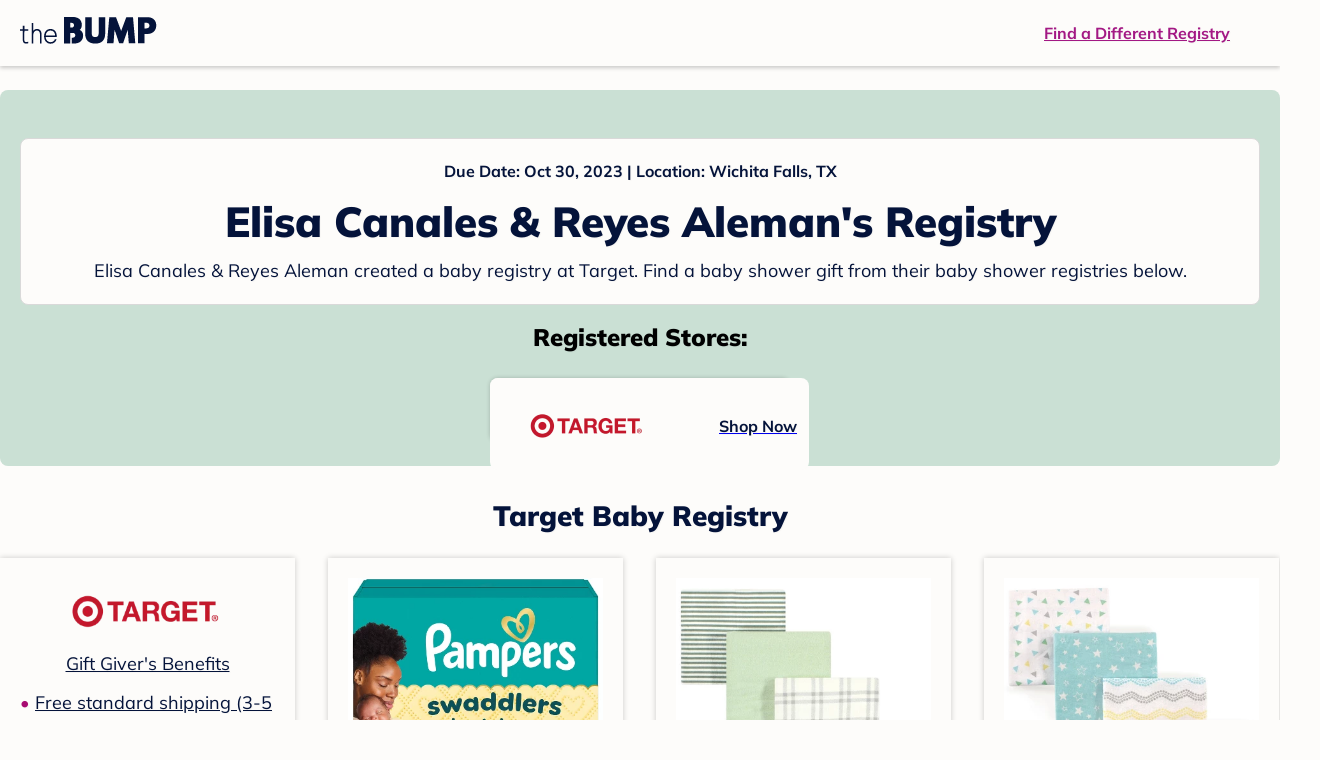

--- FILE ---
content_type: text/html; charset=utf-8
request_url: https://registry.thebump.com/elisa-canales-reyes-aleman-october-2023-tx/63234203
body_size: 76164
content:
<!DOCTYPE html><html lang="en"><script type="text/javascript">// release-2026-01-08 at 09:21 - commit 93dd2a5f1ae8de8b18b2a357fdb64b4f93f306fc</script><head><meta charSet="utf-8"/><link href="https://registry.thebump.com/elisa-canales-reyes-aleman-october-2023-tx/63234203" rel="canonical"/><meta content="initial-scale=1.0, maximum-scale=5.0, width=device-width, height=device-height" name="viewport"/><title>Elisa Canales &amp; Reyes Aleman&#x27;s Baby Registry on The Bump</title><meta content="noindex,nofollow" name="robots"/><meta content="noindex,nofollow" name="googlebot"/><meta content="Elisa Canales &amp; Reyes Aleman from registered at for their baby shower registry with a due date of . Browse their baby registries." name="description"/><meta content="44019285167" property="fb:app_id"/><meta content="https://registry.thebump.com/elisa-canales-reyes-aleman-october-2023-tx/63234203?lt=BabyRegistryProfile&amp;a=1090&amp;st=SocialProfile&amp;ss=Facebook&amp;sp=TextLink" property="og:url"/><meta content="article" property="og:type"/><meta content="Elisa Canales &amp; Reyes Aleman&#x27;s Baby Registry on The Bump" property="og:title"/><meta content="https://s3.amazonaws.com/static.thebump.com/tb-web-assets/logos/tb-default-cricle-logo-navy.jpg" property="og:image"/><meta content="IE=Edge" http-equiv="X-UA-Compatible"/><meta content="authenticity_token" name="csrf-param"/><meta name="csrf-token"/><meta content="#da532c" name="msapplication-TileColor"/><link href="https://static.thebump.com/favicons/rebrand/favicon.ico" rel="shortcut icon"/><meta content="#FDFCFA" name="theme-color"/><meta name="next-head-count" content="18"/><link href="//static.thebump.com" rel="dns-prefetch"/><link href="//media-api.xogrp.com" rel="dns-prefetch"/><link href="//www.google-analytics.com" rel="dns-prefetch"/><link href="//cdn.segment.com" rel="dns-prefetch"/><link crossorigin="true" href="https://static.thebump.com" rel="preconnect"/><link crossorigin="true" href="https://media-api.xogrp.com" rel="preconnect"/><link as="font" crossorigin="anonymous" href="https://www.thebump.com/fonts/mulish-v12-latin-regular.woff2" rel="preload"/><link as="font" crossorigin="anonymous" href="https://www.thebump.com/fonts/mulish-v12-latin-700.woff2" rel="preload"/><link as="font" crossorigin="anonymous" href="https://www.thebump.com/fonts/mulish-v12-latin-900.woff2" rel="preload"/><style data-href="fonts.css">@font-face{font-family:"Open Sans";font-style:normal;font-weight:400;font-display:block;src:url("https://www.thebump.com/fonts/open-sans-v28-latin_cyrillic-ext_cyrillic-regular.eot");src: url("https://www.thebump.com/fonts/open-sans-v28-latin_cyrillic-ext_cyrillic-regular.eot?#iefix") format("embedded-opentype"),  url("https://www.thebump.com/fonts/open-sans-v28-latin_cyrillic-ext_cyrillic-regular.woff2") format("woff2"),  url("https://www.thebump.com/fonts/open-sans-v28-latin_cyrillic-ext_cyrillic-regular.woff") format("woff"),  url("https://www.thebump.com/fonts/open-sans-v28-latin_cyrillic-ext_cyrillic-regular.ttf") format("truetype"),  url("https://www.thebump.com/fonts/open-sans-v28-latin_cyrillic-ext_cyrillic-regular.svg#OpenSans") format("svg");}@font-face{font-family:"Open Sans";font-style:normal;font-weight:600;font-display:block;src:url("https://www.thebump.com/fonts/open-sans-v28-latin_cyrillic-ext_cyrillic-600.eot");src: url("https://www.thebump.com/fonts/open-sans-v28-latin_cyrillic-ext_cyrillic-600.eot?#iefix") format("embedded-opentype"),  url("https://www.thebump.com/fonts/open-sans-v28-latin_cyrillic-ext_cyrillic-600.woff2") format("woff2"),  url("https://www.thebump.com/fonts/open-sans-v28-latin_cyrillic-ext_cyrillic-600.woff") format("woff"),  url("https://www.thebump.com/fonts/open-sans-v28-latin_cyrillic-ext_cyrillic-600.ttf") format("truetype"),  url("https://www.thebump.com/fonts/open-sans-v28-latin_cyrillic-ext_cyrillic-600.svg#OpenSans") format("svg");}@font-face{font-family:"Open Sans";font-style:normal;font-weight:700;font-display:block;src:url("https://www.thebump.com/fonts/open-sans-v28-latin_cyrillic-ext_cyrillic-700.eot");src: url("https://www.thebump.com/fonts/open-sans-v28-latin_cyrillic-ext_cyrillic-700.eot?#iefix") format("embedded-opentype"),  url("https://www.thebump.com/fonts/open-sans-v28-latin_cyrillic-ext_cyrillic-700.woff2") format("woff2"),  url("https://www.thebump.com/fonts/open-sans-v28-latin_cyrillic-ext_cyrillic-700.woff") format("woff"),  url("https://www.thebump.com/fonts/open-sans-v28-latin_cyrillic-ext_cyrillic-700.ttf") format("truetype"),  url("https://www.thebump.com/fonts/open-sans-v28-latin_cyrillic-ext_cyrillic-700.svg#OpenSans") format("svg");}@font-face{font-family:"Open Sans Condensed";font-style:normal;font-weight:700;font-display:block;src: url("https://www.thebump.com/fonts/opensans-condbold.woff2") format("woff2"),  url("https://www.thebump.com/fonts/opensans-condbold.ttf") format("truetype");}@font-face{font-family:"Average";font-style:normal;font-weight:400;font-display:block;src:url("https://www.thebump.com/fonts/average-v14-latin-ext_latin-regular.eot");src: url("https://www.thebump.com/fonts/average-v14-latin-ext_latin-regular.eot?#iefix") format("embedded-opentype"),  url("https://www.thebump.com/fonts/average-v14-latin-ext_latin-regular.woff2") format("woff2"),  url("https://www.thebump.com/fonts/average-v14-latin-ext_latin-regular.woff") format("woff"),  url("https://www.thebump.com/fonts/average-v14-latin-ext_latin-regular.ttf") format("truetype"),  url("https://www.thebump.com/fonts/average-v14-latin-ext_latin-regular.svg#Average") format("svg");}@font-face{font-family:"Poppins";font-style:normal;font-weight:400;font-display:block;src:url("https://www.thebump.com/fonts/poppins-v19-latin-400.eot");src: url("https://www.thebump.com/fonts/poppins-v19-latin-400.eot?#iefix") format("embedded-opentype"),  url("https://www.thebump.com/fonts/poppins-v19-latin-400.woff2") format("woff2"),  url("https://www.thebump.com/fonts/poppins-v19-latin-400.woff") format("woff"),  url("https://www.thebump.com/fonts/poppins-v19-latin-400.ttf") format("truetype"),  url("https://www.thebump.com/fonts/poppins-v19-latin-400.svg#Poppins") format("svg");}@font-face{font-family:"Poppins";font-style:normal;font-weight:600;font-display:block;src:url("https://www.thebump.com/fonts/poppins-v19-latin-600.eot");src: url("https://www.thebump.com/fonts/poppins-v19-latin-600.eot?#iefix") format("embedded-opentype"),  url("https://www.thebump.com/fonts/poppins-v19-latin-600.woff2") format("woff2"),  url("https://www.thebump.com/fonts/poppins-v19-latin-600.woff") format("woff"),  url("https://www.thebump.com/fonts/poppins-v19-latin-600.ttf") format("truetype"),  url("https://www.thebump.com/fonts/poppins-v19-latin-600.svg#Poppins") format("svg");}@font-face{font-family:"Poppins";font-style:normal;font-weight:700;font-display:block;src:url("https://www.thebump.com/fonts/poppins-v19-latin-700.eot");src: url("https://www.thebump.com/fonts/poppins-v19-latin-700.eot?#iefix") format("embedded-opentype"),  url("https://www.thebump.com/fonts/poppins-v19-latin-700.woff2") format("woff2"),  url("https://www.thebump.com/fonts/poppins-v19-latin-700.woff") format("woff"),  url("https://www.thebump.com/fonts/poppins-v19-latin-700.ttf") format("truetype"),  url("https://www.thebump.com/fonts/poppins-v19-latin-700.svg#Poppins") format("svg");}@font-face{font-display:block;font-family:"Mulish";font-style:normal;font-weight:400;src:url("https://www.thebump.com/fonts/mulish-v12-latin-regular.eot");src: url("https://www.thebump.com/fonts/mulish-v12-latin-regular.eot?#iefix") format("embedded-opentype"),  url("https://www.thebump.com/fonts/mulish-v12-latin-regular.woff2") format("woff2"),  url("https://www.thebump.com/fonts/mulish-v12-latin-regular.woff") format("woff"),  url("https://www.thebump.com/fonts/mulish-v12-latin-regular.ttf") format("truetype"),  url("https://www.thebump.com/fonts/mulish-v12-latin-regular.svg#Mulish") format("svg");}@font-face{font-display:block;font-family:"Mulish";font-style:normal;font-weight:700;src:url("https://www.thebump.com/fonts/mulish-v12-latin-700.eot");src: url("https://www.thebump.com/fonts/mulish-v12-latin-700.eot?#iefix") format("embedded-opentype"),  url("https://www.thebump.com/fonts/mulish-v12-latin-700.woff2") format("woff2"),  url("https://www.thebump.com/fonts/mulish-v12-latin-700.woff") format("woff"),  url("https://www.thebump.com/fonts/mulish-v12-latin-700.ttf") format("truetype"),  url("https://www.thebump.com/fonts/mulish-v12-latin-700.svg#Mulish") format("svg");}@font-face{font-display:block;font-family:"Mulish";font-style:normal;font-weight:900;src:url("https://www.thebump.com/fonts/mulish-v12-latin-900.eot");src: url("https://www.thebump.com/fonts/mulish-v12-latin-900.eot?#iefix") format("embedded-opentype"),  url("https://www.thebump.com/fonts/mulish-v12-latin-900.woff2") format("woff2"),  url("https://www.thebump.com/fonts/mulish-v12-latin-900.woff") format("woff"),  url("https://www.thebump.com/fonts/mulish-v12-latin-900.ttf") format("truetype"),  url("https://www.thebump.com/fonts/mulish-v12-latin-900.svg#Mulish") format("svg");}@font-face{font-family:"Open Sans";font-style:normal;font-weight:300;font-display:block;src:url("https://www.thebump.com/fonts/open-sans-v28-latin_cyrillic-ext_cyrillic-300.eot");src: url("https://www.thebump.com/fonts/open-sans-v28-latin_cyrillic-ext_cyrillic-300.eot?#iefix") format("embedded-opentype"),  url("https://www.thebump.com/fonts/open-sans-v28-latin_cyrillic-ext_cyrillic-300.woff2") format("woff2"),  url("https://www.thebump.com/fonts/open-sans-v28-latin_cyrillic-ext_cyrillic-300.woff") format("woff"),  url("https://www.thebump.com/fonts/open-sans-v28-latin_cyrillic-ext_cyrillic-300.ttf") format("truetype"),  url("https://www.thebump.com/fonts/open-sans-v28-latin_cyrillic-ext_cyrillic-300.svg#OpenSans") format("svg");}</style><script class="ot-sdk-show-settings">
        (function() {
          function ConsentManagement (consentPlatformID, enableCM) {
            if (enableCM) {
              this.consentPlatformID = consentPlatformID;
              this.appendOneTrustScript();
            }

            this.enableCM = enableCM;
            this.registeredServices = [];
            this.initialized = false;

            this.categoryCodeNames = {
              NECESSARY: 'C0001',
              ANALYTIC: 'C0002',
              PERSONALISATION: 'C0003',
              TARGETING: 'C0004',
              SOCIAL: 'C0005'
            };
          }

          ConsentManagement.prototype.appendOneTrustScript = function() {
            var oneTrustScript = document.createElement('script');
            oneTrustScript.src = 'https://cdn.cookielaw.org/scripttemplates/otSDKStub.js';
            oneTrustScript.type = 'text/javascript';
            oneTrustScript.charset = 'UTF-8';
            oneTrustScript.defer = true;
            oneTrustScript.setAttribute('data-domain-script', this.consentPlatformID);
            document.head.appendChild(oneTrustScript);
          };

          ConsentManagement.prototype.toggleInfoDisplay = function() {
            if (window.OneTrust) {
              window.OneTrust.ToggleInfoDisplay();
              window.dispatchEvent(new Event('CM:ToggleInfoDisplay'));
              window.OneTrust.OnConsentChanged(function () {
                window.location.reload();
              });
            } else {
              console.log('Seems OneTrust script is not loaded.');
            }
          }

          ConsentManagement.prototype.registerService = function(service) {
            if (this.initialized) {
              service.call(null, this);
            }

            if (this.enableCM) {
              this.registeredServices.push(service);
            } else {
              service.call(null, this);
            }
          }

          ConsentManagement.prototype.consentedTo = function(category) {
            const onetrustActiveGroups = window.OnetrustActiveGroups || ',C0001,';

            return onetrustActiveGroups.indexOf(this.categoryCodeNames[category]) > -1;
          }

          ConsentManagement.prototype.loadScript = function(url) {
            var script = document.createElement('script');
            script.src = url;
            script.type = 'text/javascript';
            script.defer = true;
            document.head.appendChild(script);
          }

          ConsentManagement.prototype.loadPixelByCategory = function(url, category) {
            this.registerService(() => {
              if (this.consentedTo(category)) {
                var img = document.createElement('img');
                img.src = url;
                document.body.appendChild(img);
              }
            });
          }

          ConsentManagement.prototype.consentedToAll = function() {
            return Object.keys(consentManagement.categoryCodeNames).reduce((acc, categoryName) => {
              return consentManagement.consentedTo(categoryName) && acc;
            }, true);
          }

          ConsentManagement.prototype.isNoticeOnly = function() {
            return OneTrust.GetDomainData().ConsentModel.Name === 'notice only';
          }

          const consentManagement = new ConsentManagement('77b1f6b3-e6ba-4fe0-8d90-e7d951ed9fbf', true);

          window.OptanonWrapper = function() {
            consentManagement.registeredServices.forEach(service => service.call(null, consentManagement));
            consentManagement.initialized = true;

            if (consentManagement.isNoticeOnly()) {
              document.querySelector('#your-privacy-choices').parentNode.style.display = 'none';
            }
          }

          window.consentManagement = consentManagement;
        })();
  </script><link rel="preload" href="/registry/_next/static/css/4aeff24fbde98fcb.css" as="style"/><link rel="stylesheet" href="/registry/_next/static/css/4aeff24fbde98fcb.css" data-n-g=""/><noscript data-n-css=""></noscript><script defer="" nomodule="" src="/registry/_next/static/chunks/polyfills-c67a75d1b6f99dc8.js"></script><script src="/registry/_next/static/chunks/webpack-6501b8a1bf4f0cdc.js" defer=""></script><script src="/registry/_next/static/chunks/framework-5d7f57f39d20dbeb.js" defer=""></script><script src="/registry/_next/static/chunks/main-e98d1c3efa05e351.js" defer=""></script><script src="/registry/_next/static/chunks/pages/_app-1c2cc1a48d62cc93.js" defer=""></script><script src="/registry/_next/static/chunks/dbc47101-3b67487a0c9874c4.js" defer=""></script><script src="/registry/_next/static/chunks/447-4efe9ce3cdcdb28c.js" defer=""></script><script src="/registry/_next/static/chunks/389-dd33b678a8d40e5e.js" defer=""></script><script src="/registry/_next/static/chunks/473-f0021416e00e9973.js" defer=""></script><script src="/registry/_next/static/chunks/881-07ebce7616ab97f2.js" defer=""></script><script src="/registry/_next/static/chunks/594-119d77f853b110fc.js" defer=""></script><script src="/registry/_next/static/chunks/849-e02ef405986d2a55.js" defer=""></script><script src="/registry/_next/static/chunks/701-acbfd5a7f7238769.js" defer=""></script><script src="/registry/_next/static/chunks/799-624ee8b3fe42d4b9.js" defer=""></script><script src="/registry/_next/static/chunks/999-97dd506a4e45715b.js" defer=""></script><script src="/registry/_next/static/chunks/306-e3b0add52d0ae274.js" defer=""></script><script src="/registry/_next/static/chunks/pages/guest-view-registry-153f551d96ed9ad2.js" defer=""></script><script src="/registry/_next/static/hGy-9vxfs_Q9ds6Jc3U7k/_buildManifest.js" defer=""></script><script src="/registry/_next/static/hGy-9vxfs_Q9ds6Jc3U7k/_ssgManifest.js" defer=""></script><style id="__jsx-441456750">.header-container.jsx-441456750{box-shadow:rgba(0,0,0,0.2) 0px 2px 4px;position:relative;}.header-container.jsx-441456750::before{content:"";position:absolute;top:-2px;left:0px;right:0px;height:2px;background:var(--color-off-white);}.header.jsx-441456750{display:-webkit-box;display:-webkit-flex;display:-ms-flexbox;display:flex;-webkit-box-pack:justify;-webkit-justify-content:space-between;-ms-flex-pack:justify;justify-content:space-between;-webkit-align-items:center;-webkit-box-align:center;-ms-flex-align:center;align-items:center;margin:auto;width:1280px;height:66px;font-family:Mulish;font-weight:700;line-height:20px;}.header.jsx-441456750 a{color:var(--color-magenta);-webkit-text-decoration:underline;text-decoration:underline;font-size:16px;line-height:150%;}.learnMore.jsx-441456750{margin-left:20px;}.logo.jsx-441456750{margin-left:20px;}.logo.jsx-441456750 a.jsx-441456750{display:-webkit-box;display:-webkit-flex;display:-ms-flexbox;display:flex;padding-bottom:5px;}.logo.jsx-441456750 a.jsx-441456750:hover svg{opacity:0.9;}.logo.jsx-441456750 svg{width:137px;max-height:82px;vertical-align:middle;}.logo.jsx-441456750 svg path{fill:var(--color-navy);}.findRegistry.jsx-441456750{margin-right:50px;}.findRegistry.jsx-441456750:hover{color:var(--color-magenta-hover);}@media only screen and (min-width:768.1px) and (max-width:1366px) and (orientation:portrait){.header-container.has-banner.jsx-441456750{top:var(--sweepstakes-mobile-banner-height);}}</style><style id="__jsx-2858217059">.container.jsx-2858217059{background:var(--color-beige);border-radius:8px;box-shadow:1.5px 1.5px 3px rgba(174,174,192,0.4);height:48px;}.retailer.jsx-2858217059{height:48px;border-radius:8px;background:var(--color-off-white);display:-webkit-box;display:-webkit-flex;display:-ms-flexbox;display:flex;-webkit-align-items:center;-webkit-box-align:center;-ms-flex-align:center;align-items:center;-webkit-box-pack:justify;-webkit-justify-content:space-between;-ms-flex-pack:justify;justify-content:space-between;padding:4px 12px 4px 16px;}.retailer.jsx-2858217059 img.jsx-2858217059{height:40px;}.shop-now.jsx-2858217059{font-family:"Mulish";font-style:normal;font-weight:700;font-size:16px;line-height:150%;color:var(--color-navy);-webkit-text-decoration:underline var(--color-navy) 1px;text-decoration:underline var(--color-navy) 1px;-webkit-text-decoration-line:underline;-webkit-text-decoration-color:var(--color-navy);-webkit-text-decoration-thickness:1px;}.shop-now.jsx-2858217059:hover{color:var(--color-navy-hover);-webkit-text-decoration:underline var(--color-navy-hover) 1px;text-decoration:underline var(--color-navy-hover) 1px;-webkit-text-decoration-line:underline;-webkit-text-decoration-color:var(--color-navy-hover);-webkit-text-decoration-thickness:1px;}.link-retailer.jsx-2858217059{font-family:Mulish;font-style:normal;font-weight:bold;text-align:left;color:var(--color-navy);font-size:18px;line-height:150%;overflow:hidden;text-overflow:ellipsis;display:-webkit-box;-webkit-line-clamp:1;-webkit-box-orient:vertical;word-wrap:break-word;width:calc(100% - 86px);}@media (min-width:1023px){.container.jsx-2858217059{width:300px;height:64px;box-shadow:0px 0px 4px rgba(0,0,0,0.2);}.retailer.jsx-2858217059{width:300px;height:64px;margin:0;padding:16px 12px 12px 7px;}.link-retailer.jsx-2858217059{font-size:18px;line-height:150%;margin-left:9px;-webkit-line-clamp:1;max-width:185px;}img.jsx-2858217059{max-width:180px;padding:0 9px;max-height:40px;}}</style><style id="__jsx-3902660163">.retailer-list.jsx-3902660163{margin-top:16px;}.retailer-list.jsx-3902660163 ul.jsx-3902660163{padding-top:20px;padding-left:0;list-style:none;margin:0 auto;max-width:100%;}.retailer-list.jsx-3902660163 li.jsx-3902660163{padding:0;}.retailer-list.jsx-3902660163 li.jsx-3902660163{padding-bottom:20px;}@media (max-width:768px){.retailer-list.jsx-3902660163{padding:0 16px;background-color:var(--color-beige);border-radius:8px;}}@media (min-width:1023px){.retailer-list.jsx-3902660163{margin-top:24px;}.retailer-list.jsx-3902660163 li.jsx-3902660163{padding:0 12px 24px;}.retailer-list.jsx-3902660163 ul.jsx-3902660163{padding:0;max-width:100%;display:-webkit-box;display:-webkit-flex;display:-ms-flexbox;display:flex;-webkit-flex-wrap:wrap;-ms-flex-wrap:wrap;flex-wrap:wrap;-webkit-box-pack:center;-webkit-justify-content:center;-ms-flex-pack:center;justify-content:center;}.retailer-list.jsx-3902660163 li.jsx-3902660163:nth-last-child(-n + 4){padding-bottom:24px;}}</style><style id="__jsx-543505999">.couple-theme.jsx-543505999{background-size:cover;width:100%;height:90px;}.avatar.jsx-543505999{max-width:74px;max-height:74px;min-width:74px;min-height:74px;object-fit:cover;position:relative;top:32px;margin:0 auto;border-radius:50%;border:2px solid var(--color-off-white);-webkit-filter:drop-shadow(0px 2px 4px rgba(0,0,0,0.15));filter:drop-shadow(0px 2px 4px rgba(0,0,0,0.15));}.couple-info.jsx-543505999{padding:36px 20px 20px 20px;}.spacing.jsx-543505999{height:100px;}.couple-display.jsx-543505999{background:var(--color-off-white);display:-webkit-box;display:-webkit-flex;display:-ms-flexbox;display:flex;-webkit-flex-direction:column;-ms-flex-direction:column;flex-direction:column;padding:20px;border-radius:8px;border:1px solid var(--color-dark-gray300);}.couple-display.jsx-543505999 span.jsx-543505999:last-child{margin-bottom:8px;}span.jsx-543505999{font-weight:normal;font-size:12px;line-height:140%;display:inline-block;color:var(--color-navy);}h1.jsx-543505999{font-family:Mulish;font-weight:bold;font-size:28px;line-height:130%;font-weight:900;color:var(--color-navy);margin:0;}.description.jsx-543505999{font-weight:normal;font-size:16px;line-height:150%;color:var(--color-navy);margin-top:16px;}.couple-retailer.jsx-543505999{padding:24px 20px 0;font-weight:900;font-size:20px;line-height:140%;}@media (max-width:768px){.couple-display.jsx-543505999{box-shadow:0px 2px 4px rgba(0,0,0,0.15);}}@media (min-width:1024px){.couple-theme.jsx-543505999{border-radius:8px 8px 0px 0px;height:160px;}.avatar.jsx-543505999{max-width:155px;max-height:155px;min-width:155px;min-height:155px;object-fit:cover;top:24px;margin:0 auto;border:5px solid var(--color-off-white);-webkit-filter:drop-shadow(0px 4px 4px rgba(0,0,0,0.25));filter:drop-shadow(0px 4px 4px rgba(0,0,0,0.25));}.couple-info.jsx-543505999{padding:48px 20px 0;}.couple-info.round.jsx-543505999{border-radius:8px 8px 0px 0px;}.couple-display.jsx-543505999{padding:20px;}.couple-display.jsx-543505999 span.jsx-543505999:last-child{margin-bottom:12px;}span.jsx-543505999{font-weight:700;font-size:16px;line-height:150%;}h1.jsx-543505999{font-size:42px;line-height:130%;font-weight:900;word-break:break-all;}.description.jsx-543505999{font-size:18px;line-height:150%;margin:8px auto 0;}.couple-retailer.jsx-543505999{font-size:24px;line-height:140%;font-weight:900;border-radius:0px 0px 8px 8px;padding-top:16px;}}</style><style id="__jsx-1279723904">.retailerCardWrapper.jsx-1279723904{box-shadow:0px 0px 6px 0px rgba(0,0,0,0.2);position:relative;padding:0 20px;width:100%;list-style:none;font-size:18px;line-height:150%;overflow:hidden;box-sizing:border-box;}.retailerCard.jsx-1279723904{margin-bottom:20px;background:var(--color-off-white);text-align:center;}.retailerCardLogo.jsx-1279723904{margin-top:10px;padding:0 20px;height:80px;line-height:80px;margin-bottom:15px;}.logoImg.jsx-1279723904{max-width:100%;max-height:100%;vertical-align:middle;}.subTitle.jsx-1279723904{margin-bottom:12px;}.valueProp.jsx-1279723904{padding:0 0 40px 15px;}.valueProp.jsx-1279723904>ul{padding:0;}.valueProp.jsx-1279723904 li{position:relative;margin-bottom:16px;padding-left:15px;list-style:none;text-align:left;}.valueProp.jsx-1279723904 li:before{position:absolute;content:"•";color:#a80b71;left:0;}.retailerTileFooter.jsx-1279723904{display:-webkit-box;display:-webkit-flex;display:-ms-flexbox;display:flex;-webkit-box-pack:center;-webkit-justify-content:center;-ms-flex-pack:center;justify-content:center;-webkit-align-items:center;-webkit-box-align:center;-ms-flex-align:center;align-items:center;width:100%;height:40px;line-height:140%;font-family:Mulish;font-weight:700;font-size:12px;text-align:center;color:var(--color-off-white);position:absolute;left:0;bottom:0;background:var(--color-navy);}.retailerTileFooter.jsx-1279723904 span.svg-icon{margin-left:8px;}.text.jsx-1279723904{color:var(--color-off-white);font-weight:700;font-size:12px;line-height:140%;}.arrow.jsx-1279723904{margin-left:6px;}.arrowImg.jsx-1279723904{width:13px;height:10px;vertical-align:middle;}@media (min-width:1025px){.valueProp.jsx-1279723904{padding:0;}.retailerCardLogo.jsx-1279723904{margin-bottom:0px;margin-top:2px;}.valueProp.jsx-1279723904 li{line-height:150%;font-size:18px;}}@media (max-width:1024px){.retailerCardWrapper.jsx-1279723904{margin-bottom:20px;box-shadow:0px 0px 6px 0px rgba(0,0,0,0.2);}.subTitle.jsx-1279723904{margin-bottom:8px;}.retailerTileFooter.jsx-1279723904{font-size:14px;line-height:150%;}.retailerCardLogo.jsx-1279723904{margin-bottom:30px;}.text.jsx-1279723904{font-size:14px;line-height:150%;}}</style><style id="__jsx-1348873207">.svg-icon.jsx-1348873207{display:inline-block;width:24px;height:24px;padding:0px;cursor:pointer;box-sizing:border-box;font-size:0;}svg.jsx-1348873207{width:24px;height:24px;cursor:default;}.newColor.jsx-1348873207,.newColor.jsx-1348873207 path,.newColor.jsx-1348873207 rect{fill:var(--color-off-white);}.newColor.jsx-1348873207:hover,.newColor.jsx-1348873207:hover path,.newColor.jsx-1348873207 path:hover,.newColor.jsx-1348873207 rect:hover{fill:var(--color-off-white);}@media (min-width:768px){.svg-icon.jsx-1348873207{width:24px;height:24px;padding:0px;}}</style><style id="__jsx-2051427302">p{margin:0;padding:0;}.productItem.jsx-2051427302{margin-bottom:15px;background:var(--color-off-white);text-align:left;box-shadow:0px 0px 6px 0px rgba(0,0,0,0.2);position:relative;padding:0 20px;width:100%;list-style:none;font-size:18px;line-height:150%;overflow:hidden;box-sizing:border-box;}.productImageLink.jsx-2051427302{display:contents;height:100%;}.published.jsx-2051427302{opacity:0.4;}.productInfo.jsx-2051427302{display:-webkit-box;display:-webkit-flex;display:-ms-flexbox;display:flex;}.productImageContainer.jsx-2051427302{-webkit-flex-shrink:0;-ms-flex-negative:0;flex-shrink:0;margin:10px 0;width:130px;height:130px;display:-webkit-box;display:-webkit-flex;display:-ms-flexbox;display:flex;-webkit-box-pack:center;-webkit-justify-content:center;-ms-flex-pack:center;justify-content:center;-webkit-align-items:center;-webkit-box-align:center;-ms-flex-align:center;align-items:center;}.productImg.jsx-2051427302{max-height:100%;max-width:100%;}.productName.jsx-2051427302{max-height:48px;line-height:24px;overflow:hidden;text-overflow:ellipsis;display:-webkit-box;-webkit-box-orient:vertical;-webkit-line-clamp:2;}.productPrice.jsx-2051427302{margin-top:8px;font-weight:700;color:var(--color-navy);}.lineThrough.jsx-2051427302{-webkit-text-decoration:line-through;text-decoration:line-through;color:var(--color-dark-gray600);}.salePrice.jsx-2051427302{padding-left:2px;font-family:Mulish;font-weight:bold;font-size:18px;line-height:150%;text-align:center;color:var(--color-heart-red);margin-left:4px;}.productValueProp.jsx-2051427302{font-family:Mulish;font-weight:700;font-size:12px;line-height:140%;text-align:center;color:var(--color-dark-gray600);}.productShopCta.jsx-2051427302{font-family:Mulish;font-weight:700;font-size:14px;line-height:150%;text-align:center;color:var(--color-magenta);}.productShopCta.jsx-2051427302:hover{color:var(--color-magenta-hover);}@media (min-width:1025px){.productItem.jsx-2051427302{text-align:center;}.productInfo.jsx-2051427302{display:block;}.productImageContainer.jsx-2051427302{margin-bottom:20px;width:255px;height:255px;}.productAttributes.jsx-2051427302{padding:0 10px;height:92px;}.productValueProp.jsx-2051427302{margin-top:8px;overflow:hidden;}.shopCtaContainer.jsx-2051427302{position:absolute;bottom:18px;left:0;width:100%;}}@media (max-width:1024px){.productInfo.jsx-2051427302{padding-top:20px;}.productAttributes.jsx-2051427302{padding-left:10px;}.productItem.jsx-2051427302{margin-bottom:20px;font-size:14px;line-height:150%;}.salePrice.jsx-2051427302{font-weight:700;font-size:16px;line-height:150%;}.productPrice.jsx-2051427302{margin-top:12px;font-size:16px;line-height:150%;}.productValueProp.jsx-2051427302{margin-top:8px;text-align:left;}.shopCtaContainer.jsx-2051427302{text-align:center;margin-bottom:20px;}.lineThrough.jsx-2051427302{font-weight:400;font-size:14px;line-height:150%;}}</style><style id="__jsx-3142881356">.productLists.jsx-3142881356{padding-top:20px;font-family:Mulish;font-size:18px;line-height:150%;background:var(--color-off-white);}.retailerTitle.jsx-3142881356{font-family:Mulish;font-weight:bold;font-size:28px;line-height:130%;font-weight:900;text-align:center;color:var(--color-navy);margin:0 0 24px;}.spacing.jsx-3142881356{height:100px;}.products.jsx-3142881356{margin:0;padding:0;font-size:0;display:-webkit-box;display:-webkit-flex;display:-ms-flexbox;display:flex;-webkit-flex-wrap:wrap;-ms-flex-wrap:wrap;flex-wrap:wrap;}.products.jsx-3142881356 a{color:var(--color-navy);}.products.jsx-3142881356 a:hover{color:var(--color-navy);}@media (min-width:1025px){.productLists.jsx-3142881356{padding:32px 30px 0;margin-bottom:68px;}.products.jsx-3142881356>li{margin-bottom:32px;margin-right:47px;padding:10px 20px;width:295px;height:503px;background:var(--color-off-white);box-shadow:0px 0px 6px 0px rgba(0,0,0,0.2);}.products.jsx-3142881356>li:nth-child(3n){margin-right:0;}.retailerTitle.jsx-3142881356{font-size:28px;line-height:130%;font-weight:900;}}@media (max-width:1024px){.products.jsx-3142881356{width:calc(100% - 40px) !important;margin-left:20px;margin-right:20px;margin-bottom:20px;}.retailerGrid.jsx-3142881356{margin-top:20px;}}</style><style id="__jsx-6227654">.line.jsx-6227654{border-bottom:1px solid var(--color-dark-gray300);margin:24px 20px;}@media (min-width:768px){.line.jsx-6227654{margin-left:0;margin-right:0;}}</style><style id="__jsx-2433751223">.svg-icon.jsx-2433751223{display:inline-block;width:24px;height:24px;padding:0px;cursor:pointer;box-sizing:border-box;font-size:0;}svg.jsx-2433751223{width:24px;height:24px;cursor:default;}.newColor.jsx-2433751223,.newColor.jsx-2433751223 path,.newColor.jsx-2433751223 rect{fill:var(--color-magenta);}.newColor.jsx-2433751223:hover,.newColor.jsx-2433751223:hover path,.newColor.jsx-2433751223 path:hover,.newColor.jsx-2433751223 rect:hover{fill:var(--color-magenta);}@media (min-width:768px){.svg-icon.jsx-2433751223{width:24px;height:24px;padding:0px;}}</style><style id="__jsx-3650655108">.card.jsx-3650655108{margin-top:24px;display:-webkit-box;display:-webkit-flex;display:-ms-flexbox;display:flex;-webkit-flex-direction:column;-ms-flex-direction:column;flex-direction:column;}.card.jsx-3650655108:hover{cursor:pointer;}.card.jsx-3650655108:hover img.jsx-3650655108{opacity:0.4;}.card.jsx-3650655108:hover .title.jsx-3650655108{color:var(--color-navy-hover);}.card.jsx-3650655108 .title.jsx-3650655108{display:-webkit-box;display:-webkit-flex;display:-ms-flexbox;display:flex;-webkit-box-pack:center;-webkit-justify-content:center;-ms-flex-pack:center;justify-content:center;font-weight:700;font-size:16px;line-height:150%;text-align:center;-webkit-text-decoration-line:underline;text-decoration-line:underline;color:var(--color-navy);margin-top:16px;}.img-container.jsx-3650655108{overflow:hidden;min-height:307px;position:relative;}.img-container.jsx-3650655108 img.jsx-3650655108{position:absolute;-webkit-transform:translate(-50%,-50%);-ms-transform:translate(-50%,-50%);transform:translate(-50%,-50%);top:50%;left:50%;}@media (min-width:768px){.card.jsx-3650655108{width:300px;margin-top:0;}.img-container.jsx-3650655108{min-height:278px;}}</style><style id="__jsx-209207447">.baby-shower-tips.jsx-209207447{text-align:left;padding:0 20px;}h2.jsx-209207447{font-weight:900;font-size:24px;line-height:140%;margin:0;color:var(--color-navy);}.header.jsx-209207447 a.jsx-209207447{margin:8px 0;font-weight:700;font-size:14px;line-height:150%;color:var(--color-magenta);display:-webkit-box;display:-webkit-flex;display:-ms-flexbox;display:flex;-webkit-align-items:center;-webkit-box-align:center;-ms-flex-align:center;align-items:center;}.desc.jsx-209207447{font-size:16px;line-height:150%;margin-bottom:36px;color:var(--color-navy);}.cards.jsx-209207447{margin-bottom:100px;}.header.jsx-209207447 a.jsx-209207447:active{color:var(--color-magenta-hover);}.header.jsx-209207447 a.jsx-209207447:active svg path{fill:var(--color-magenta-hover);}@media (min-width:768px){.baby-shower-tips.jsx-209207447{padding:0 10px;margin:0 auto;max-width:1040px;}h2.jsx-209207447{font-size:28px;line-height:130%;}.header.jsx-209207447{display:-webkit-box;display:-webkit-flex;display:-ms-flexbox;display:flex;-webkit-box-pack:justify;-webkit-justify-content:space-between;-ms-flex-pack:justify;justify-content:space-between;-webkit-align-items:center;-webkit-box-align:center;-ms-flex-align:center;align-items:center;}.header.jsx-209207447 a.jsx-209207447{font-size:16px;line-height:150%;}.header.jsx-209207447 a.jsx-209207447:hover{color:var(--color-magenta-hover);}.header.jsx-209207447 a.jsx-209207447:hover svg path{fill:var(--color-magenta-hover);}.desc.jsx-209207447{margin-top:12px;margin-bottom:16px;font-size:18px;}.cards.jsx-209207447{display:-webkit-box;display:-webkit-flex;display:-ms-flexbox;display:flex;-webkit-box-pack:justify;-webkit-justify-content:space-between;-ms-flex-pack:justify;justify-content:space-between;}}</style><style id="__jsx-3935937738">.container.jsx-3935937738{text-align:center;font-family:Mulish;font-style:normal;}.product-section.jsx-3935937738{padding-top:24px;min-height:500px;}.gvr-line.jsx-3935937738{margin:36px 20px;border-bottom-width:2px;}.spacing.jsx-3935937738{padding:50px;}@media (min-width:768px){.product-section.jsx-3935937738{padding-top:32px;padding-bottom:68px;padding-left:calc((100% - 979px) / 2);}.product-section.shrink.jsx-3935937738{padding-bottom:0;}.gvr-line.jsx-3935937738{margin:36px 0;}.gvr-line.shrink.jsx-3935937738{margin-top:4px;}}</style><style id="__jsx-2175532615">.content-container.jsx-2175532615{margin-top:60px;}@media (min-width:1025px){.content-container.jsx-2175532615{width:1280px;margin:24px auto 0;}.productLists{padding:32px 0px 0px !important;}.products > li{margin-right:33px !important;}.products > li:nth-child(4n){margin-right:0px !important;}.product-section{padding-left:0px !important;}}@media (max-width:768px){.content-container.show-sign-up-banner.jsx-2175532615{margin-top:calc(var(--sweepstakes-mobile-banner-height) + 60px);}}@media only screen and (min-width:768.1px) and (max-width:1366px) and (orientation:portrait){.content-container.show-sign-up-banner.jsx-2175532615{margin-top:calc(var(--sweepstakes-mobile-banner-height) + 60px);}}</style><style id="__jsx-1515787351">.svg-icon.jsx-1515787351{display:inline-block;width:24px;height:24px;padding:0px;cursor:pointer;box-sizing:border-box;font-size:0;}svg.jsx-1515787351{width:24px;height:24px;cursor:default;}.newColor.jsx-1515787351,.newColor.jsx-1515787351 path,.newColor.jsx-1515787351 rect{fill:undefined;}.newColor.jsx-1515787351:hover,.newColor.jsx-1515787351:hover path,.newColor.jsx-1515787351 path:hover,.newColor.jsx-1515787351 rect:hover{fill:undefined;}@media (min-width:768px){.svg-icon.jsx-1515787351{width:24px;height:24px;padding:0px;}}</style><style id="__jsx-134615627">@font-face{font-family:"LeagueGothic";src:local("LeagueGothic");src:url("https://static.thebump.com/webfonts3/leaguegothic_regular/leaguegothic-regular-webfont.woff") format("woff");font-weight:normal;font-style:normal;font-display:block;}body{margin:0;font-size:14px;background:#fdfcfa;-webkit-font-smoothing:antialiased;-moz-osx-font-smoothing:grayscale;}@media (min-width:1025px){footer{width:1280px !important;margin:0 auto !important;}}</style><style id="__jsx-3719188139">*{-webkit-tap-highlight-color:transparent;}input:-webkit-autofill{-webkit-box-shadow:0 0 0px 1000px var(--color-off-white) inset;}</style><style data-styled="" data-styled-version="5.1.1">.gmtmqV{background:var(--color-corn-flower);color:var(--color-off-white);font-family:"Mulish";font-style:normal;font-weight:700;}/*!sc*/
.gmtmqV .mobile{display:block;}/*!sc*/
.gmtmqV .desktop{display:none;}/*!sc*/
@media (min-width:1025px){.gmtmqV{margin:0 auto;}.gmtmqV .mobile{display:none;}.gmtmqV .desktop{display:block;}}/*!sc*/
.gmtmqV a{color:var(--color-off-white);}/*!sc*/
data-styled.g9[id="sc-AxmLO"]{content:"gmtmqV,"}/*!sc*/
.dteCCc{padding:20px 20px 40px;}/*!sc*/
.dteCCc .title{text-transform:uppercase;}/*!sc*/
.dteCCc .line{width:100%;height:1px;background:var(--color-off-white);margin-top:4px;margin-bottom:12px;}/*!sc*/
.dteCCc .socialLinks svg{background:var(--color-off-white);border-radius:50%;padding:4px 4px;cursor:pointer;}/*!sc*/
.dteCCc .socialLinks svg path{fill:var(--color-corn-flower);}/*!sc*/
@media (min-width:1025px){.dteCCc{padding:40px 15px;display:-webkit-box;display:-webkit-flex;display:-ms-flexbox;display:flex;-webkit-box-pack:space-around;-webkit-justify-content:space-around;-ms-flex-pack:space-around;justify-content:space-around;}.dteCCc .line{margin-bottom:16px;}}/*!sc*/
data-styled.g10[id="sc-fzozJi"]{content:"dteCCc,"}/*!sc*/
@media (min-width:1025px){.jKkoYs{min-width:234px;}.jKkoYs:nth-child(2){min-width:537px;margin:0 10px;}}/*!sc*/
@media (max-width:1024px){.jKkoYs{margin-bottom:40px;min-width:300px;}}/*!sc*/
.jKkoYs ul{margin:0 0;padding:0 0;list-style:none;height:220px;display:-webkit-box;display:-webkit-flex;display:-ms-flexbox;display:flex;-webkit-flex-direction:column;-ms-flex-direction:column;flex-direction:column;-webkit-flex-wrap:wrap;-ms-flex-wrap:wrap;flex-wrap:wrap;-webkit-align-content:flex-start;-ms-flex-line-pack:start;align-content:flex-start;gap:12px 32px;}/*!sc*/
@media (max-width:374px){.jKkoYs ul{gap:12px 20px;}}/*!sc*/
.jKkoYs ul li{margin:0 0;padding:0 0;}/*!sc*/
@media (min-width:768px){.jKkoYs ul li a:hover{opacity:0.8;}}/*!sc*/
.jKkoYs ul li a:active{opacity:0.6;}/*!sc*/
@media (min-width:1025px){.jKkoYs ul.group-one{width:234px;}.jKkoYs ul.group-two{width:537px;}.jKkoYs ul.group-two li{min-width:231px;}}/*!sc*/
@media (max-width:1024px){.jKkoYs ul li{width:150px;}.jKkoYs ul.group-one{height:92px;}.jKkoYs ul.group-two{height:190px;}}/*!sc*/
@media (max-width:1024px) and (min-width:768px){.jKkoYs ul .space{display:none;}}/*!sc*/
@media (max-width:320px){.jKkoYs ul.group-two{overflow:hidden;}}/*!sc*/
data-styled.g11[id="sc-fzoLsD"]{content:"jKkoYs,"}/*!sc*/
.cKJzHK{display:-webkit-box;display:-webkit-flex;display:-ms-flexbox;display:flex;-webkit-flex-direction:column;-ms-flex-direction:column;flex-direction:column;font-size:0;}/*!sc*/
@media (min-width:1025px){.cKJzHK{width:470px;}.cKJzHK .line{width:414px;}}/*!sc*/
@media (max-width:1024px){.cKJzHK{-webkit-flex-direction:row;-ms-flex-direction:row;flex-direction:row;-webkit-box-pack:justify;-webkit-justify-content:space-between;-ms-flex-pack:justify;justify-content:space-between;}}/*!sc*/
data-styled.g12[id="sc-fzpans"]{content:"cKJzHK,"}/*!sc*/
@media (max-width:768px){.hRBsWH{width:134px;margin-right:48px;}}/*!sc*/
@media (max-width:1024px) and (min-width:768px){.hRBsWH{width:150px;margin-right:32px;}}/*!sc*/
@media (max-width:374px){.hRBsWH{margin-right:36px;}}/*!sc*/
@media (min-width:1025px){.hRBsWH{margin-bottom:40px;}}/*!sc*/
.hRBsWH .siteLogo{display:-webkit-box;display:-webkit-flex;display:-ms-flexbox;display:flex;-webkit-flex-wrap:wrap;-ms-flex-wrap:wrap;flex-wrap:wrap;}/*!sc*/
@media (min-width:768px){.hRBsWH .siteLogo a:hover{opacity:0.8;}}/*!sc*/
.hRBsWH .siteLogo a:active{opacity:0.6;}/*!sc*/
@media (min-width:1025px){.hRBsWH .siteLogo{-webkit-align-items:flex-end;-webkit-box-align:flex-end;-ms-flex-align:flex-end;align-items:flex-end;}}/*!sc*/
@media (min-width:768.1px){.hRBsWH .siteLogo{width:346px;}.hRBsWH .siteLogo #bash-logo{margin-left:24px;}.hRBsWH .siteLogo #hitched-logo{padding-top:6px;margin-right:32px;margin-top:10px;}.hRBsWH .siteLogo #weddingWire-logo{padding-top:6px;margin-top:10px;}.hRBsWH .siteLogo #knot-logo svg{width:126px;height:28px;}.hRBsWH .siteLogo #bash-logo svg{width:156px;height:24px;}.hRBsWH .siteLogo #hitched-logo svg{width:94px;height:30px;}.hRBsWH .siteLogo #weddingWire-logo svg{width:220px;height:30px;}}/*!sc*/
@media (max-width:1024px) and (min-width:768px),(max-width:768px){.hRBsWH .siteLogo{width:153px;}.hRBsWH .siteLogo #bash-logo{margin-left:10px;padding-top:2px;}.hRBsWH .siteLogo #hitched-logo{padding-top:6px;margin-right:14px;margin-top:6px;}.hRBsWH .siteLogo #weddingWire-logo{padding-top:7px;margin-top:6px;}.hRBsWH .siteLogo #knot-logo svg{width:64px;height:14px;}.hRBsWH .siteLogo #bash-logo svg{width:78px;height:12px;}.hRBsWH .siteLogo #hitched-logo svg{width:38px;height:12px;}.hRBsWH .siteLogo #weddingWire-logo svg{width:88px;height:12px;}}/*!sc*/
data-styled.g13[id="sc-fzplWN"]{content:"hRBsWH,"}/*!sc*/
.CWQMf{margin-bottom:40px;-webkit-box-flex:1;-webkit-flex-grow:1;-ms-flex-positive:1;flex-grow:1;}/*!sc*/
.CWQMf .icons{display:-webkit-box;display:-webkit-flex;display:-ms-flexbox;display:flex;}/*!sc*/
@media (max-width:1024px){.CWQMf .icons{-webkit-flex-direction:column;-ms-flex-direction:column;flex-direction:column;-webkit-align-items:flex-start;-webkit-box-align:flex-start;-ms-flex-align:flex-start;align-items:flex-start;}.CWQMf .icons a:nth-child(1){margin-bottom:8px;}}/*!sc*/
@media (min-width:1025px){.CWQMf .icons img:nth-child(1){margin-right:12px;}}/*!sc*/
.CWQMf .icons img{width:109px;height:32px;}/*!sc*/
@media (min-width:1025px){.CWQMf .icons a:hover{opacity:0.8;}}/*!sc*/
.CWQMf .icons a:active{opacity:0.6;}/*!sc*/
data-styled.g14[id="sc-fznyAO"]{content:"CWQMf,"}/*!sc*/
.fQkkzS{font-size:0;}/*!sc*/
@media (min-width:1025px){.fQkkzS{width:414px;}}/*!sc*/
data-styled.g15[id="sc-fznKkj"]{content:"fQkkzS,"}/*!sc*/
.gJlwEu{height:60px;width:100%;background:var(--color-navy);color:var(--color-off-white);display:-webkit-box;display:-webkit-flex;display:-ms-flexbox;display:flex;-webkit-align-items:center;-webkit-box-align:center;-ms-flex-align:center;align-items:center;}/*!sc*/
@media (max-width:1024px){.gJlwEu{-webkit-box-pack:center;-webkit-justify-content:center;-ms-flex-pack:center;justify-content:center;}}/*!sc*/
@media (min-width:1025px){.gJlwEu{padding-left:40px;}}/*!sc*/
data-styled.g16[id="sc-fznZeY"]{content:"gJlwEu,"}/*!sc*/
.eBYuPD{margin-right:px;}/*!sc*/
data-styled.g17[id="sc-fzokOt"]{content:"eBYuPD,"}/*!sc*/
.bzsmsC{display:-webkit-box;display:-webkit-flex;display:-ms-flexbox;display:flex;-webkit-align-items:center;-webkit-box-align:center;-ms-flex-align:center;align-items:center;gap:0 16px;list-style:none;padding:0 0;margin:0 0;}/*!sc*/
@media (min-width:768px){.bzsmsC a:hover{opacity:0.8;}}/*!sc*/
.bzsmsC a:active{opacity:0.6;}/*!sc*/
data-styled.g18[id="sc-fzqBZW"]{content:"bzsmsC,"}/*!sc*/
html,body,#__next{height:100%;width:100%;margin:0;padding:0;}/*!sc*/
html{font-size:100%;}/*!sc*/
html,html a{-webkit-font-smoothing:antialiased;-moz-osx-font-smoothing:grayscale;text-rendering:optimizeLegibility;text-shadow:1px 1px 1px rgba(0,0,0,0.03);}/*!sc*/
body{-webkit-overflow-scrolling:touch;}/*!sc*/
@media (min-width:768px){body{overflow:visible;}}/*!sc*/
@media only screen and (max-width:1366px) and (orientation:portrait){}/*!sc*/
data-styled.g190[id="sc-global-iEDSUG1"]{content:"sc-global-iEDSUG1,"}/*!sc*/
:root{--color-corn-flower:#526399;--color-rgb-corn-flower:82,99,153;--color-corn-flower-hover:#353F62;--color-rgb-corn-flower-hover:53,63,98;--color-corn-flower-hover-on-dark:#939BBA;--color-rgb-corn-flower-hover-on-dark:147,155,186;--color-magenta:#A31884;--color-rgb-magenta:163,24,132;--color-magenta-hover:#771F67;--color-rgb-magenta-hover:119,31,103;--color-magenta-hover-on-dark:#B86FAD;--color-rgb-magenta-hover-on-dark:184,111,173;--color-navy:#04133A;--color-rgb-navy:4,19,58;--color-navy-hover:#60687F;--color-rgb-navy-hover:96,104,127;--color-navy-hover-on-dark:#BEC1CA;--color-rgb-navy-hover-on-dark:190,193,202;--color-aqua:#A0CFD3;--color-rgb-aqua:160,207,211;--color-powder:#EFF1F6;--color-rgb-powder:239,241,246;--color-blush:#EDE9EC;--color-rgb-blush:237,233,236;--color-beige:#F6F5F3;--color-rgb-beige:246,245,243;--color-teal:#0F8B8D;--color-rgb-teal:15,139,141;--color-chartreuse:#E4E95B;--color-rgb-chartreuse:228,233,91;--color-chartreuse-hover:#FCFFB5;--color-off-white:#FDFCFA;--color-rgb-off-white:253,252,250;--color-heart-red:#ED2437;--color-heart-red-hover:#AE2F33;--color-heart-red-hover-on-dark:#E47A81;--color-rgb-heart-red:237,36,55;--color-black:#000000;--color-rgb-black:0,0,0;--color-dark-gray600:#6c6b6b;--color-rgb-dark-gray600:108,107,107;--color-dark-gray500:#949494;--color-rgb-dark-gray500:148,148,148;--color-dark-gray400:#C5C5C5;--color-rgb-dark-gray400:197,197,197;--color-dark-gray300:#D9D9D9;--color-rgb-dark-gray300:217,217,217;--color-dark-gray200:#F6F6F6;--color-rgb-dark-gray200:246,246,246;--color-validation-red:#C71829;--color-validation-green:#1CA420;--color-pink:#F4E1E3;--color-bright-blue:#DEDFE2;--color-bright-yellow:#F1F4AD;--color-bronze:#CD7F32;--color-light-pink:#F4E5EE;}/*!sc*/
@media (max-width:767px){:root .tbf_B1m{font-family:'Mulish';font-style:normal;font-weight:400;font-size:18px;line-height:150%;-webkit-letter-spacing:0;-moz-letter-spacing:0;-ms-letter-spacing:0;letter-spacing:0;}:root .tbf_B2m{font-family:'Mulish';font-style:normal;font-weight:400;font-size:16px;line-height:150%;-webkit-letter-spacing:0;-moz-letter-spacing:0;-ms-letter-spacing:0;letter-spacing:0;}:root .tbf_B3m{font-family:'Mulish';font-style:normal;font-weight:400;font-size:14px;line-height:150%;-webkit-letter-spacing:0;-moz-letter-spacing:0;-ms-letter-spacing:0;letter-spacing:0;}:root .tbf_B4m{font-family:'Mulish';font-style:normal;font-weight:400;font-size:12px;line-height:140%;-webkit-letter-spacing:0;-moz-letter-spacing:0;-ms-letter-spacing:0;letter-spacing:0;}:root .tbf_CSm{--color-corn-flower:#526399;--color-rgb-corn-flower:82,99,153;--color-corn-flower-hover:#353F62;--color-rgb-corn-flower-hover:53,63,98;--color-corn-flower-hover-on-dark:#939BBA;--color-rgb-corn-flower-hover-on-dark:147,155,186;--color-magenta:#A31884;--color-rgb-magenta:163,24,132;--color-magenta-hover:#771F67;--color-rgb-magenta-hover:119,31,103;--color-magenta-hover-on-dark:#B86FAD;--color-rgb-magenta-hover-on-dark:184,111,173;--color-navy:#04133A;--color-rgb-navy:4,19,58;--color-navy-hover:#60687F;--color-rgb-navy-hover:96,104,127;--color-navy-hover-on-dark:#BEC1CA;--color-rgb-navy-hover-on-dark:190,193,202;--color-aqua:#A0CFD3;--color-rgb-aqua:160,207,211;--color-powder:#EFF1F6;--color-rgb-powder:239,241,246;--color-blush:#EDE9EC;--color-rgb-blush:237,233,236;--color-beige:#F6F5F3;--color-rgb-beige:246,245,243;--color-teal:#0F8B8D;--color-rgb-teal:15,139,141;--color-chartreuse:#E4E95B;--color-rgb-chartreuse:228,233,91;--color-chartreuse-hover:#FCFFB5;--color-off-white:#FDFCFA;--color-rgb-off-white:253,252,250;--color-heart-red:#ED2437;--color-heart-red-hover:#AE2F33;--color-heart-red-hover-on-dark:#E47A81;--color-rgb-heart-red:237,36,55;--color-black:#000000;--color-rgb-black:0,0,0;--color-dark-gray600:#6c6b6b;--color-rgb-dark-gray600:108,107,107;--color-dark-gray500:#949494;--color-rgb-dark-gray500:148,148,148;--color-dark-gray400:#C5C5C5;--color-rgb-dark-gray400:197,197,197;--color-dark-gray300:#D9D9D9;--color-rgb-dark-gray300:217,217,217;--color-dark-gray200:#F6F6F6;--color-rgb-dark-gray200:246,246,246;--color-validation-red:#C71829;--color-validation-green:#1CA420;--color-pink:#F4E1E3;--color-bright-blue:#DEDFE2;--color-bright-yellow:#F1F4AD;--color-bronze:#CD7F32;--color-light-pink:#F4E5EE;}:root .tbf_CAm{#A0CFD3;}:root .tbf_CEm{#F6F5F3;}:root .tbf_CKm{#000000;}:root .tbf_CHm{#EDE9EC;}:root .tbf_CEm{#DEDFE2;}:root .tbf_CWm{#F1F4AD;}:root .tbf_CEm{#CD7F32;}:root .tbf_CEm{#E4E95B;}:root .tbf_CRm{#FCFFB5;}:root .tbf_CRm{#526399;}:root .tbf_CRm{#353F62;}:root .tbf_CKm{#939BBA;}:root .tbf_C0m{#F6F6F6;}:root .tbf_C0m{#D9D9D9;}:root .tbf_C0m{#C5C5C5;}:root .tbf_C0m{#949494;}:root .tbf_C0m{#6c6b6b;}:root .tbf_CDm{#ED2437;}:root .tbf_CRm{#AE2F33;}:root .tbf_CKm{#E47A81;}:root .tbf_CKm{#F4E5EE;}:root .tbf_CAm{#A31884;}:root .tbf_CRm{#771F67;}:root .tbf_CKm{#B86FAD;}:root .tbf_CYm{#04133A;}:root .tbf_CRm{#60687F;}:root .tbf_CKm{#BEC1CA;}:root .tbf_CEm{#FDFCFA;}:root .tbf_CKm{#F4E1E3;}:root .tbf_CRm{#EFF1F6;}:root .tbf_CLm{#0F8B8D;}:root .tbf_CNm{#1CA420;}:root .tbf_CDm{#C71829;}:root .tbf_L1m{font-family:'Mulish';font-style:normal;font-weight:700;font-size:18px;line-height:150%;-webkit-letter-spacing:0;-moz-letter-spacing:0;-ms-letter-spacing:0;letter-spacing:0;}:root .tbf_L2m{font-family:'Mulish';font-style:normal;font-weight:700;font-size:16px;line-height:150%;-webkit-letter-spacing:0;-moz-letter-spacing:0;-ms-letter-spacing:0;letter-spacing:0;}:root .tbf_L3m{font-family:'Mulish';font-style:normal;font-weight:700;font-size:14px;line-height:150%;-webkit-letter-spacing:0;-moz-letter-spacing:0;-ms-letter-spacing:0;letter-spacing:0;}:root .tbf_L4m{font-family:'Mulish';font-style:normal;font-weight:700;font-size:12px;line-height:140%;-webkit-letter-spacing:0;-moz-letter-spacing:0;-ms-letter-spacing:0;letter-spacing:0;}:root .tbf_O1m{font-family:'Mulish';font-style:normal;font-weight:700;font-size:14px;line-height:150%;-webkit-letter-spacing:1px;-moz-letter-spacing:1px;-ms-letter-spacing:1px;letter-spacing:1px;text-transform:uppercase;}:root .tbf_O2m{font-family:'Mulish';font-style:normal;font-weight:700;font-size:12px;line-height:140%;-webkit-letter-spacing:1px;-moz-letter-spacing:1px;-ms-letter-spacing:1px;letter-spacing:1px;text-transform:uppercase;}:root .tbf_T1m{font-family:'Mulish';font-style:normal;font-weight:900;font-size:42px;line-height:130%;-webkit-letter-spacing:0;-moz-letter-spacing:0;-ms-letter-spacing:0;letter-spacing:0;}:root .tbf_T2m{font-family:'Mulish';font-style:normal;font-weight:900;font-size:28px;line-height:130%;-webkit-letter-spacing:0;-moz-letter-spacing:0;-ms-letter-spacing:0;letter-spacing:0;}:root .tbf_T3m{font-family:'Mulish';font-style:normal;font-weight:900;font-size:24px;line-height:140%;-webkit-letter-spacing:0;-moz-letter-spacing:0;-ms-letter-spacing:0;letter-spacing:0;}:root .tbf_T4m{font-family:'Mulish';font-style:normal;font-weight:900;font-size:20px;line-height:140%;-webkit-letter-spacing:0;-moz-letter-spacing:0;-ms-letter-spacing:0;letter-spacing:0;}}/*!sc*/
@media (min-width:768px){:root .tbf_B1d{font-family:'Mulish';font-style:normal;font-weight:400;font-size:18px;line-height:150%;-webkit-letter-spacing:0;-moz-letter-spacing:0;-ms-letter-spacing:0;letter-spacing:0;}:root .tbf_B2d{font-family:'Mulish';font-style:normal;font-weight:400;font-size:16px;line-height:150%;-webkit-letter-spacing:0;-moz-letter-spacing:0;-ms-letter-spacing:0;letter-spacing:0;}:root .tbf_B3d{font-family:'Mulish';font-style:normal;font-weight:400;font-size:14px;line-height:150%;-webkit-letter-spacing:0;-moz-letter-spacing:0;-ms-letter-spacing:0;letter-spacing:0;}:root .tbf_B4d{font-family:'Mulish';font-style:normal;font-weight:400;font-size:12px;line-height:140%;-webkit-letter-spacing:0;-moz-letter-spacing:0;-ms-letter-spacing:0;letter-spacing:0;}:root .tbf_CSd{--color-corn-flower:#526399;--color-rgb-corn-flower:82,99,153;--color-corn-flower-hover:#353F62;--color-rgb-corn-flower-hover:53,63,98;--color-corn-flower-hover-on-dark:#939BBA;--color-rgb-corn-flower-hover-on-dark:147,155,186;--color-magenta:#A31884;--color-rgb-magenta:163,24,132;--color-magenta-hover:#771F67;--color-rgb-magenta-hover:119,31,103;--color-magenta-hover-on-dark:#B86FAD;--color-rgb-magenta-hover-on-dark:184,111,173;--color-navy:#04133A;--color-rgb-navy:4,19,58;--color-navy-hover:#60687F;--color-rgb-navy-hover:96,104,127;--color-navy-hover-on-dark:#BEC1CA;--color-rgb-navy-hover-on-dark:190,193,202;--color-aqua:#A0CFD3;--color-rgb-aqua:160,207,211;--color-powder:#EFF1F6;--color-rgb-powder:239,241,246;--color-blush:#EDE9EC;--color-rgb-blush:237,233,236;--color-beige:#F6F5F3;--color-rgb-beige:246,245,243;--color-teal:#0F8B8D;--color-rgb-teal:15,139,141;--color-chartreuse:#E4E95B;--color-rgb-chartreuse:228,233,91;--color-chartreuse-hover:#FCFFB5;--color-off-white:#FDFCFA;--color-rgb-off-white:253,252,250;--color-heart-red:#ED2437;--color-heart-red-hover:#AE2F33;--color-heart-red-hover-on-dark:#E47A81;--color-rgb-heart-red:237,36,55;--color-black:#000000;--color-rgb-black:0,0,0;--color-dark-gray600:#6c6b6b;--color-rgb-dark-gray600:108,107,107;--color-dark-gray500:#949494;--color-rgb-dark-gray500:148,148,148;--color-dark-gray400:#C5C5C5;--color-rgb-dark-gray400:197,197,197;--color-dark-gray300:#D9D9D9;--color-rgb-dark-gray300:217,217,217;--color-dark-gray200:#F6F6F6;--color-rgb-dark-gray200:246,246,246;--color-validation-red:#C71829;--color-validation-green:#1CA420;--color-pink:#F4E1E3;--color-bright-blue:#DEDFE2;--color-bright-yellow:#F1F4AD;--color-bronze:#CD7F32;--color-light-pink:#F4E5EE;}:root .tbf_CAd{#A0CFD3;}:root .tbf_CEd{#F6F5F3;}:root .tbf_CKd{#000000;}:root .tbf_CHd{#EDE9EC;}:root .tbf_CEd{#DEDFE2;}:root .tbf_CWd{#F1F4AD;}:root .tbf_CEd{#CD7F32;}:root .tbf_CEd{#E4E95B;}:root .tbf_CRd{#FCFFB5;}:root .tbf_CRd{#526399;}:root .tbf_CRd{#353F62;}:root .tbf_CKd{#939BBA;}:root .tbf_C0d{#F6F6F6;}:root .tbf_C0d{#D9D9D9;}:root .tbf_C0d{#C5C5C5;}:root .tbf_C0d{#949494;}:root .tbf_C0d{#6c6b6b;}:root .tbf_CDd{#ED2437;}:root .tbf_CRd{#AE2F33;}:root .tbf_CKd{#E47A81;}:root .tbf_CKd{#F4E5EE;}:root .tbf_CAd{#A31884;}:root .tbf_CRd{#771F67;}:root .tbf_CKd{#B86FAD;}:root .tbf_CYd{#04133A;}:root .tbf_CRd{#60687F;}:root .tbf_CKd{#BEC1CA;}:root .tbf_CEd{#FDFCFA;}:root .tbf_CKd{#F4E1E3;}:root .tbf_CRd{#EFF1F6;}:root .tbf_CLd{#0F8B8D;}:root .tbf_CNd{#1CA420;}:root .tbf_CDd{#C71829;}:root .tbf_L1d{font-family:'Mulish';font-style:normal;font-weight:700;font-size:18px;line-height:150%;-webkit-letter-spacing:0;-moz-letter-spacing:0;-ms-letter-spacing:0;letter-spacing:0;}:root .tbf_L2d{font-family:'Mulish';font-style:normal;font-weight:700;font-size:16px;line-height:150%;-webkit-letter-spacing:0;-moz-letter-spacing:0;-ms-letter-spacing:0;letter-spacing:0;}:root .tbf_L3d{font-family:'Mulish';font-style:normal;font-weight:700;font-size:14px;line-height:150%;-webkit-letter-spacing:0;-moz-letter-spacing:0;-ms-letter-spacing:0;letter-spacing:0;}:root .tbf_L4d{font-family:'Mulish';font-style:normal;font-weight:700;font-size:12px;line-height:140%;-webkit-letter-spacing:0;-moz-letter-spacing:0;-ms-letter-spacing:0;letter-spacing:0;}:root .tbf_O1d{font-family:'Mulish';font-style:normal;font-weight:700;font-size:14px;line-height:150%;-webkit-letter-spacing:1px;-moz-letter-spacing:1px;-ms-letter-spacing:1px;letter-spacing:1px;text-transform:uppercase;}:root .tbf_O2d{font-family:'Mulish';font-style:normal;font-weight:700;font-size:12px;line-height:140%;-webkit-letter-spacing:1px;-moz-letter-spacing:1px;-ms-letter-spacing:1px;letter-spacing:1px;text-transform:uppercase;}:root .tbf_T1d{font-family:'Mulish';font-style:normal;font-weight:900;font-size:42px;line-height:130%;-webkit-letter-spacing:0;-moz-letter-spacing:0;-ms-letter-spacing:0;letter-spacing:0;}:root .tbf_T2d{font-family:'Mulish';font-style:normal;font-weight:900;font-size:28px;line-height:130%;-webkit-letter-spacing:0;-moz-letter-spacing:0;-ms-letter-spacing:0;letter-spacing:0;}:root .tbf_T3d{font-family:'Mulish';font-style:normal;font-weight:900;font-size:24px;line-height:140%;-webkit-letter-spacing:0;-moz-letter-spacing:0;-ms-letter-spacing:0;letter-spacing:0;}:root .tbf_T4d{font-family:'Mulish';font-style:normal;font-weight:900;font-size:20px;line-height:140%;-webkit-letter-spacing:0;-moz-letter-spacing:0;-ms-letter-spacing:0;letter-spacing:0;}}/*!sc*/
data-styled.g191[id="sc-global-lobzEd1"]{content:"sc-global-lobzEd1,"}/*!sc*/
:root{--sweepstakes-mobile-banner-height:66px;}/*!sc*/
.sign-up-banner{max-width:1280px;margin:0 auto;}/*!sc*/
data-styled.g192[id="sc-global-iwTiQu1"]{content:"sc-global-iwTiQu1,"}/*!sc*/
</style>
<script>(window.BOOMR_mq=window.BOOMR_mq||[]).push(["addVar",{"rua.upush":"false","rua.cpush":"false","rua.upre":"false","rua.cpre":"false","rua.uprl":"false","rua.cprl":"false","rua.cprf":"false","rua.trans":"","rua.cook":"false","rua.ims":"false","rua.ufprl":"false","rua.cfprl":"false","rua.isuxp":"false","rua.texp":"norulematch","rua.ceh":"false","rua.ueh":"false","rua.ieh.st":"0"}]);</script>
                              <script>!function(e){var n="https://s.go-mpulse.net/boomerang/";if("False"=="True")e.BOOMR_config=e.BOOMR_config||{},e.BOOMR_config.PageParams=e.BOOMR_config.PageParams||{},e.BOOMR_config.PageParams.pci=!0,n="https://s2.go-mpulse.net/boomerang/";if(window.BOOMR_API_key="K4N8K-EWW4Q-6EVRB-E3Y3V-ZSY8F",function(){function e(){if(!o){var e=document.createElement("script");e.id="boomr-scr-as",e.src=window.BOOMR.url,e.async=!0,i.parentNode.appendChild(e),o=!0}}function t(e){o=!0;var n,t,a,r,d=document,O=window;if(window.BOOMR.snippetMethod=e?"if":"i",t=function(e,n){var t=d.createElement("script");t.id=n||"boomr-if-as",t.src=window.BOOMR.url,BOOMR_lstart=(new Date).getTime(),e=e||d.body,e.appendChild(t)},!window.addEventListener&&window.attachEvent&&navigator.userAgent.match(/MSIE [67]\./))return window.BOOMR.snippetMethod="s",void t(i.parentNode,"boomr-async");a=document.createElement("IFRAME"),a.src="about:blank",a.title="",a.role="presentation",a.loading="eager",r=(a.frameElement||a).style,r.width=0,r.height=0,r.border=0,r.display="none",i.parentNode.appendChild(a);try{O=a.contentWindow,d=O.document.open()}catch(_){n=document.domain,a.src="javascript:var d=document.open();d.domain='"+n+"';void(0);",O=a.contentWindow,d=O.document.open()}if(n)d._boomrl=function(){this.domain=n,t()},d.write("<bo"+"dy onload='document._boomrl();'>");else if(O._boomrl=function(){t()},O.addEventListener)O.addEventListener("load",O._boomrl,!1);else if(O.attachEvent)O.attachEvent("onload",O._boomrl);d.close()}function a(e){window.BOOMR_onload=e&&e.timeStamp||(new Date).getTime()}if(!window.BOOMR||!window.BOOMR.version&&!window.BOOMR.snippetExecuted){window.BOOMR=window.BOOMR||{},window.BOOMR.snippetStart=(new Date).getTime(),window.BOOMR.snippetExecuted=!0,window.BOOMR.snippetVersion=12,window.BOOMR.url=n+"K4N8K-EWW4Q-6EVRB-E3Y3V-ZSY8F";var i=document.currentScript||document.getElementsByTagName("script")[0],o=!1,r=document.createElement("link");if(r.relList&&"function"==typeof r.relList.supports&&r.relList.supports("preload")&&"as"in r)window.BOOMR.snippetMethod="p",r.href=window.BOOMR.url,r.rel="preload",r.as="script",r.addEventListener("load",e),r.addEventListener("error",function(){t(!0)}),setTimeout(function(){if(!o)t(!0)},3e3),BOOMR_lstart=(new Date).getTime(),i.parentNode.appendChild(r);else t(!1);if(window.addEventListener)window.addEventListener("load",a,!1);else if(window.attachEvent)window.attachEvent("onload",a)}}(),"".length>0)if(e&&"performance"in e&&e.performance&&"function"==typeof e.performance.setResourceTimingBufferSize)e.performance.setResourceTimingBufferSize();!function(){if(BOOMR=e.BOOMR||{},BOOMR.plugins=BOOMR.plugins||{},!BOOMR.plugins.AK){var n=""=="true"?1:0,t="",a="aoiiapyxzcobq2lk5vhq-f-9a150a32f-clientnsv4-s.akamaihd.net",i="false"=="true"?2:1,o={"ak.v":"39","ak.cp":"1892998","ak.ai":parseInt("768319",10),"ak.ol":"0","ak.cr":10,"ak.ipv":4,"ak.proto":"h2","ak.rid":"127e3462","ak.r":44387,"ak.a2":n,"ak.m":"dsca","ak.n":"essl","ak.bpcip":"3.144.128.0","ak.cport":54378,"ak.gh":"23.192.164.24","ak.quicv":"","ak.tlsv":"tls1.3","ak.0rtt":"","ak.0rtt.ed":"","ak.csrc":"-","ak.acc":"","ak.t":"1768615247","ak.ak":"hOBiQwZUYzCg5VSAfCLimQ==recX6adp6M/TJ8y93SiVuiVKBJxNLKVKhOdjF8kMeDkuKX4bkxI5nD8/XR21d5Cxgtj/YD05W7W43n2sHtoqB5tagSWT9T/EkeN8GjEbu4iGiat2q1821YBSDz6Ik9x5RWuZtNLfIMoMSFRNWcqlH5uvqv6/[base64]/HC5LmMu5dYtj4rgzEIr75yKP4vah+IMFGIsQYD1BOJ99PfFytb4Z1RZIzunGwk0w=","ak.pv":"70","ak.dpoabenc":"","ak.tf":i};if(""!==t)o["ak.ruds"]=t;var r={i:!1,av:function(n){var t="http.initiator";if(n&&(!n[t]||"spa_hard"===n[t]))o["ak.feo"]=void 0!==e.aFeoApplied?1:0,BOOMR.addVar(o)},rv:function(){var e=["ak.bpcip","ak.cport","ak.cr","ak.csrc","ak.gh","ak.ipv","ak.m","ak.n","ak.ol","ak.proto","ak.quicv","ak.tlsv","ak.0rtt","ak.0rtt.ed","ak.r","ak.acc","ak.t","ak.tf"];BOOMR.removeVar(e)}};BOOMR.plugins.AK={akVars:o,akDNSPreFetchDomain:a,init:function(){if(!r.i){var e=BOOMR.subscribe;e("before_beacon",r.av,null,null),e("onbeacon",r.rv,null,null),r.i=!0}return this},is_complete:function(){return!0}}}}()}(window);</script></head><body><div id="__next"><div class="jsx-441456750 header-container"><div id="header" class="jsx-441456750 header"><div class="jsx-441456750 logo"><a href="https://www.thebump.com" class="jsx-441456750"><svg viewBox="0 0 104 20" xmlns="http://www.w3.org/2000/svg"><path d="M23.074 8.848c2.957 0 4.794 1.985 4.794 5.182v.769H19.5c.14 2.262 1.631 3.827 3.674 3.827 1.631 0 2.798-.721 3.287-2.03l.038-.105h1.284l-.064.208c-.61 1.958-2.267 3.08-4.545 3.08-2.882 0-4.896-2.247-4.896-5.466 0-3.217 1.972-5.465 4.796-5.465zM3.35 6.429l-.022 2.643h2.886v1.154H3.327l-.039 6.65c0 1.13.21 1.669 1.406 1.669.635 0 1.01-.102 1.313-.196l.208-.066v1.134l-.093.043c-.342.159-.823.239-1.428.239-.862 0-1.492-.213-1.925-.651-.465-.47-.686-1.181-.675-2.175l.039-6.647H0V9.072h2.135l.021-2.643h1.195zM54.388.118v11.068c0 1.417.214 2.4.637 2.923.41.51 1.082.757 2.052.757s1.642-.248 2.053-.757c.423-.523.636-1.506.636-2.923V.118h4.89v12.306c0 2.364-.656 4.186-1.949 5.417-1.288 1.225-3.182 1.846-5.63 1.846-2.447 0-4.341-.621-5.63-1.846-1.292-1.23-1.948-3.052-1.948-5.417V.118h4.89zM40.238 0c4.113 0 6.668 2.207 6.668 5.76 0 1.593-.449 2.757-1.412 3.661l-.12.114.147.076c1.552.807 2.407 2.282 2.407 4.154 0 3.568-2.651 5.873-6.753 5.873h-1.856v-4.336h.734c1.21 0 1.878-.616 1.878-1.736 0-1.155-.667-1.792-1.878-1.792h-1.945v7.864h-4.676V0zM10.034 4.396v5.85c.548-.746 1.616-1.398 2.83-1.398 2.155 0 3.494 1.533 3.494 4.002v6.706h-1.195V12.83c0-1.798-.853-2.828-2.34-2.828-1.642 0-2.789 1.464-2.789 3.56v5.994H8.84V4.396h1.194zM96.692.118c1.98 0 3.61.522 4.847 1.553 1.255 1.046 1.891 2.576 1.891 4.548 0 1.967-.64 3.537-1.905 4.666-1.254 1.118-2.88 1.686-4.833 1.686H94.46v6.95h-4.936V.118zm-23.837 0l3.927 10.216L80.71.117h5.076l1.74 19.404h-4.941l-.806-10.104-3.488 9.99h-3.016l-3.489-9.99-.805 10.104h-4.942L67.779.117h5.076zm-49.781 9.884c-1.952 0-3.369 1.465-3.569 3.664h7.147c-.058-2.298-1.387-3.664-3.578-3.664zM95.33 4.19h-.871v4.308h.87c.887 0 1.618-.177 2.174-.528.514-.324.765-.852.765-1.615 0-.777-.25-1.313-.765-1.637-.556-.35-1.287-.528-2.173-.528zm-56.214.146h-1.008v3.5h1.008c1.176 0 1.878-.617 1.878-1.65 0-1.228-.632-1.85-1.878-1.85z" fill="#04133A" fill-rule="evenodd"></path></svg></a></div><a href="https://registry.thebump.com/babyregistrysearch" class="jsx-441456750 findRegistry">Find a Different Registry</a></div></div><div class="jsx-2175532615 content-container"><div class="jsx-3935937738 container"><div class="jsx-543505999 couple"><div style="background:#CAE0D4" class="jsx-543505999 couple-info round"><div class="jsx-543505999 couple-display fs-mask"><div class="jsx-543505999 info"><span class="jsx-543505999">Due Date: <!-- -->Oct 30, 2023</span><span class="jsx-543505999"> | </span><span class="jsx-543505999">Location: <!-- -->Wichita Falls, TX<!-- --> </span></div><h1 class="jsx-543505999">Elisa Canales &amp; Reyes Aleman&#x27;s Registry</h1><div class="jsx-543505999 description">Elisa Canales &amp; Reyes Aleman created a baby registry at Target.
          Find a baby shower gift from their baby shower registries below.</div></div></div><div class="jsx-543505999"><div style="background:#CAE0D4" class="jsx-543505999 couple-retailer">Registered Stores:<div class="jsx-3902660163 retailer-list"><ul class="jsx-3902660163"><li class="jsx-3902660163"><a href="//track-registry.theknot.com/track/view/a1d2fc60-b50a-4d28-acb7-80c6ea64da74?rt=14590&amp;r=749935631" rel="noopener noreferrer" target="_blank" class="jsx-2858217059 link"><div class="jsx-2858217059 container"><div class="jsx-2858217059 retailer"><img alt="logo" src="https://media.front.xoedge.com/images/31c8d6fc-6d4c-4930-8724-80cf197b81c2" class="jsx-2858217059"/><div class="jsx-2858217059 shop-now">Shop Now</div></div></div></a></li></ul></div></div></div></div><div class="jsx-3935937738 product-section shrink"><div scrollThreshold="300px"><div class="jsx-3142881356"><h2 class="jsx-3142881356 retailerTitle">Target Baby Registry</h2><ul class="jsx-3142881356 products"><li class="jsx-1279723904 retailerCardWrapper"><a data-retailer-id="14590" href="//track-registry.theknot.com/track/view/a1d2fc60-b50a-4d28-acb7-80c6ea64da74?rt=14590&amp;r=749935631" rel="noreferrer" target="_blank" class="jsx-1279723904"></a><div class="jsx-1279723904 retailerCard"><a data-retailer-id="14590" href="//track-registry.theknot.com/track/view/a1d2fc60-b50a-4d28-acb7-80c6ea64da74?rt=14590&amp;r=749935631" rel="noopener noreferrer" target="_blank" class="jsx-1279723904"><div class="jsx-1279723904 retailerCardLogo"><div style="height:300px" class="lazyload-placeholder"></div></div><div class="jsx-1279723904 detail"><div class="jsx-1279723904 subTitle">Gift Giver&#x27;s Benefits</div><div class="jsx-1279723904 valueProp"><ul class="jsx-1279723904"><li class="jsx-1279723904"> Free standard shipping (3-5 business days).</li><li class="jsx-1279723904"> Free returns up to one full year after baby&#x27;s expected arrival date.</li><li class="jsx-1279723904"> Gift wrap available on most items for $5.99.</li></ul></div></div></a><a data-retailer-id="14590" href="//track-registry.theknot.com/track/view/a1d2fc60-b50a-4d28-acb7-80c6ea64da74?rt=14590&amp;r=749935631" rel="noopener noreferrer" target="_blank" class="jsx-1279723904 retailerTileFooter"><span class="jsx-1279723904 text">Shop Registry at Target Baby</span><span class="jsx-1348873207 svg-icon "><svg fill="none" height="24" viewBox="0 0 24 24" width="24" xmlns="http://www.w3.org/2000/svg" class="jsx-1348873207 newColor"><path d="M12.9573 5.45929C12.6644 5.16639 12.6644 4.69152 12.9573 4.39863C13.2502 4.10573 13.7251 4.10573 14.018 4.39863L20.5587 10.9394C21.1445 11.5251 21.1445 12.4749 20.5587 13.0607L14.018 19.6014C13.7251 19.8943 13.2502 19.8943 12.9573 19.6014C12.6644 19.3085 12.6644 18.8337 12.9573 18.5408L18.7481 12.75H3.75195C3.33774 12.75 3.00195 12.4142 3.00195 12C3.00195 11.5858 3.33774 11.25 3.75195 11.25H18.748L12.9573 5.45929Z" fill="#04133A"></path></svg></span></a></div></li><li class="jsx-2051427302 productItem "><div class="jsx-2051427302 productInfo"><div class="jsx-2051427302 productImageContainer"><a href="//track-registry.theknot.com/track/view/a1d2fc60-b50a-4d28-acb7-80c6ea64da74?rt=14590&amp;r=749935631" rel="noopener noreferrer" target="_blank" class="jsx-2051427302 productImageLink"><div style="height:300px" class="lazyload-placeholder"></div></a></div><div class="jsx-2051427302 productAttributes"><div class="jsx-2051427302 productName"><a href="//track-registry.theknot.com/track/view/a1d2fc60-b50a-4d28-acb7-80c6ea64da74?rt=14590&amp;r=749935631" rel="noopener noreferrer" target="_blank" class="jsx-2051427302"><span class="jsx-2051427302">Pampers Swaddlers Sensitive Disposable Diapers - Size 0 - 84ct</span></a></div><div class="jsx-2051427302 productPrice "><span class="jsx-2051427302 price ">$29.99</span></div><div class="jsx-2051427302 productValueProp "><p class="jsx-2051427302">Gift Wrap Available on Most Items for $5.99.</p></div></div></div><div class="jsx-2051427302 shopCtaContainer"><a href="//track-registry.theknot.com/track/view/a1d2fc60-b50a-4d28-acb7-80c6ea64da74?rt=14590&amp;r=749935631" rel="noopener noreferrer" target="_blank" class="jsx-2051427302"><span class="jsx-2051427302 productShopCta">Shop Registry at <!-- -->Target Baby</span></a></div></li><li class="jsx-2051427302 productItem "><div class="jsx-2051427302 productInfo"><div class="jsx-2051427302 productImageContainer"><a href="//track-registry.theknot.com/track/view/a1d2fc60-b50a-4d28-acb7-80c6ea64da74?rt=14590&amp;r=749935631" rel="noopener noreferrer" target="_blank" class="jsx-2051427302 productImageLink"><div style="height:300px" class="lazyload-placeholder"></div></a></div><div class="jsx-2051427302 productAttributes"><div class="jsx-2051427302 productName"><a href="//track-registry.theknot.com/track/view/a1d2fc60-b50a-4d28-acb7-80c6ea64da74?rt=14590&amp;r=749935631" rel="noopener noreferrer" target="_blank" class="jsx-2051427302"><span class="jsx-2051427302">Hudson Baby Infant Boy Cotton Flannel Receiving Blankets, Forest Animals, One Size</span></a></div><div class="jsx-2051427302 productPrice "><span class="jsx-2051427302 price ">$14.99</span></div><div class="jsx-2051427302 productValueProp "><p class="jsx-2051427302">Gift Wrap Available on Most Items for $5.99.</p></div></div></div><div class="jsx-2051427302 shopCtaContainer"><a href="//track-registry.theknot.com/track/view/a1d2fc60-b50a-4d28-acb7-80c6ea64da74?rt=14590&amp;r=749935631" rel="noopener noreferrer" target="_blank" class="jsx-2051427302"><span class="jsx-2051427302 productShopCta">Shop Registry at <!-- -->Target Baby</span></a></div></li><li class="jsx-2051427302 productItem "><div class="jsx-2051427302 productInfo"><div class="jsx-2051427302 productImageContainer"><a href="//track-registry.theknot.com/track/view/a1d2fc60-b50a-4d28-acb7-80c6ea64da74?rt=14590&amp;r=749935631" rel="noopener noreferrer" target="_blank" class="jsx-2051427302 productImageLink"><div style="height:300px" class="lazyload-placeholder"></div></a></div><div class="jsx-2051427302 productAttributes"><div class="jsx-2051427302 productName"><a href="//track-registry.theknot.com/track/view/a1d2fc60-b50a-4d28-acb7-80c6ea64da74?rt=14590&amp;r=749935631" rel="noopener noreferrer" target="_blank" class="jsx-2051427302"><span class="jsx-2051427302">Luvable Friends Baby Cotton Flannel Receiving Blankets, Basic Elephant 4-Pack, One Size</span></a></div><div class="jsx-2051427302 productPrice "><span class="jsx-2051427302 price ">$11.99</span></div><div class="jsx-2051427302 productValueProp "><p class="jsx-2051427302">Gift Wrap Available on Most Items for $5.99.</p></div></div></div><div class="jsx-2051427302 shopCtaContainer"><a href="//track-registry.theknot.com/track/view/a1d2fc60-b50a-4d28-acb7-80c6ea64da74?rt=14590&amp;r=749935631" rel="noopener noreferrer" target="_blank" class="jsx-2051427302"><span class="jsx-2051427302 productShopCta">Shop Registry at <!-- -->Target Baby</span></a></div></li><li class="jsx-2051427302 productItem "><div class="jsx-2051427302 productInfo"><div class="jsx-2051427302 productImageContainer"><a href="//track-registry.theknot.com/track/view/a1d2fc60-b50a-4d28-acb7-80c6ea64da74?rt=14590&amp;r=749935631" rel="noopener noreferrer" target="_blank" class="jsx-2051427302 productImageLink"><div style="height:300px" class="lazyload-placeholder"></div></a></div><div class="jsx-2051427302 productAttributes"><div class="jsx-2051427302 productName"><a href="//track-registry.theknot.com/track/view/a1d2fc60-b50a-4d28-acb7-80c6ea64da74?rt=14590&amp;r=749935631" rel="noopener noreferrer" target="_blank" class="jsx-2051427302"><span class="jsx-2051427302">Hudson Baby Unisex Baby Plush Waffle Blanket, Blue Gray Stripe, One Size</span></a></div><div class="jsx-2051427302 productPrice "><span class="jsx-2051427302 price ">$11.99</span></div><div class="jsx-2051427302 productValueProp "><p class="jsx-2051427302">Gift Wrap Available on Most Items for $5.99.</p></div></div></div><div class="jsx-2051427302 shopCtaContainer"><a href="//track-registry.theknot.com/track/view/a1d2fc60-b50a-4d28-acb7-80c6ea64da74?rt=14590&amp;r=749935631" rel="noopener noreferrer" target="_blank" class="jsx-2051427302"><span class="jsx-2051427302 productShopCta">Shop Registry at <!-- -->Target Baby</span></a></div></li><li class="jsx-2051427302 productItem "><div class="jsx-2051427302 productInfo"><div class="jsx-2051427302 productImageContainer"><a href="//track-registry.theknot.com/track/view/a1d2fc60-b50a-4d28-acb7-80c6ea64da74?rt=14590&amp;r=749935631" rel="noopener noreferrer" target="_blank" class="jsx-2051427302 productImageLink"><div style="height:300px" class="lazyload-placeholder"></div></a></div><div class="jsx-2051427302 productAttributes"><div class="jsx-2051427302 productName"><a href="//track-registry.theknot.com/track/view/a1d2fc60-b50a-4d28-acb7-80c6ea64da74?rt=14590&amp;r=749935631" rel="noopener noreferrer" target="_blank" class="jsx-2051427302"><span class="jsx-2051427302">Flannel Baby Blanket Whales - White/Blue - 4pk - Cloud Island&#8482;</span></a></div><div class="jsx-2051427302 productPrice "><span class="jsx-2051427302 price ">$9.99</span></div><div class="jsx-2051427302 productValueProp "><p class="jsx-2051427302">Gift Wrap Available on Most Items for $5.99.</p></div></div></div><div class="jsx-2051427302 shopCtaContainer"><a href="//track-registry.theknot.com/track/view/a1d2fc60-b50a-4d28-acb7-80c6ea64da74?rt=14590&amp;r=749935631" rel="noopener noreferrer" target="_blank" class="jsx-2051427302"><span class="jsx-2051427302 productShopCta">Shop Registry at <!-- -->Target Baby</span></a></div></li><li class="jsx-2051427302 productItem "><div class="jsx-2051427302 productInfo"><div class="jsx-2051427302 productImageContainer"><a href="//track-registry.theknot.com/track/view/a1d2fc60-b50a-4d28-acb7-80c6ea64da74?rt=14590&amp;r=749935631" rel="noopener noreferrer" target="_blank" class="jsx-2051427302 productImageLink"><div style="height:300px" class="lazyload-placeholder"></div></a></div><div class="jsx-2051427302 productAttributes"><div class="jsx-2051427302 productName"><a href="//track-registry.theknot.com/track/view/a1d2fc60-b50a-4d28-acb7-80c6ea64da74?rt=14590&amp;r=749935631" rel="noopener noreferrer" target="_blank" class="jsx-2051427302"><span class="jsx-2051427302">Hudson Baby Infant Boy Silky Plush Blanket, Football, 30x36 inches</span></a></div><div class="jsx-2051427302 productPrice "><span class="jsx-2051427302 price ">$14.99</span></div><div class="jsx-2051427302 productValueProp "><p class="jsx-2051427302">Gift Wrap Available on Most Items for $5.99.</p></div></div></div><div class="jsx-2051427302 shopCtaContainer"><a href="//track-registry.theknot.com/track/view/a1d2fc60-b50a-4d28-acb7-80c6ea64da74?rt=14590&amp;r=749935631" rel="noopener noreferrer" target="_blank" class="jsx-2051427302"><span class="jsx-2051427302 productShopCta">Shop Registry at <!-- -->Target Baby</span></a></div></li><li class="jsx-2051427302 productItem "><div class="jsx-2051427302 productInfo"><div class="jsx-2051427302 productImageContainer"><a href="//track-registry.theknot.com/track/view/a1d2fc60-b50a-4d28-acb7-80c6ea64da74?rt=14590&amp;r=749935631" rel="noopener noreferrer" target="_blank" class="jsx-2051427302 productImageLink"><div style="height:300px" class="lazyload-placeholder"></div></a></div><div class="jsx-2051427302 productAttributes"><div class="jsx-2051427302 productName"><a href="//track-registry.theknot.com/track/view/a1d2fc60-b50a-4d28-acb7-80c6ea64da74?rt=14590&amp;r=749935631" rel="noopener noreferrer" target="_blank" class="jsx-2051427302"><span class="jsx-2051427302">Pampers Sensitive Baby Wipes - 168ct</span></a></div><div class="jsx-2051427302 productPrice "><span class="jsx-2051427302 price ">$6.99</span></div><div class="jsx-2051427302 productValueProp "><p class="jsx-2051427302">Gift Wrap Available on Most Items for $5.99.</p></div></div></div><div class="jsx-2051427302 shopCtaContainer"><a href="//track-registry.theknot.com/track/view/a1d2fc60-b50a-4d28-acb7-80c6ea64da74?rt=14590&amp;r=749935631" rel="noopener noreferrer" target="_blank" class="jsx-2051427302"><span class="jsx-2051427302 productShopCta">Shop Registry at <!-- -->Target Baby</span></a></div></li><li class="jsx-2051427302 productItem "><div class="jsx-2051427302 productInfo"><div class="jsx-2051427302 productImageContainer"><a href="//track-registry.theknot.com/track/view/a1d2fc60-b50a-4d28-acb7-80c6ea64da74?rt=14590&amp;r=749935631" rel="noopener noreferrer" target="_blank" class="jsx-2051427302 productImageLink"><div style="height:300px" class="lazyload-placeholder"></div></a></div><div class="jsx-2051427302 productAttributes"><div class="jsx-2051427302 productName"><a href="//track-registry.theknot.com/track/view/a1d2fc60-b50a-4d28-acb7-80c6ea64da74?rt=14590&amp;r=749935631" rel="noopener noreferrer" target="_blank" class="jsx-2051427302"><span class="jsx-2051427302">Pampers Swaddlers Sensitive Disposable Diapers - Size 1 - 96ct</span></a></div><div class="jsx-2051427302 productPrice "><span class="jsx-2051427302 price ">$29.99</span></div><div class="jsx-2051427302 productValueProp "><p class="jsx-2051427302">Gift Wrap Available on Most Items for $5.99.</p></div></div></div><div class="jsx-2051427302 shopCtaContainer"><a href="//track-registry.theknot.com/track/view/a1d2fc60-b50a-4d28-acb7-80c6ea64da74?rt=14590&amp;r=749935631" rel="noopener noreferrer" target="_blank" class="jsx-2051427302"><span class="jsx-2051427302 productShopCta">Shop Registry at <!-- -->Target Baby</span></a></div></li><li class="jsx-2051427302 productItem "><div class="jsx-2051427302 productInfo"><div class="jsx-2051427302 productImageContainer"><a href="//track-registry.theknot.com/track/view/a1d2fc60-b50a-4d28-acb7-80c6ea64da74?rt=14590&amp;r=749935631" rel="noopener noreferrer" target="_blank" class="jsx-2051427302 productImageLink"><div style="height:300px" class="lazyload-placeholder"></div></a></div><div class="jsx-2051427302 productAttributes"><div class="jsx-2051427302 productName"><a href="//track-registry.theknot.com/track/view/a1d2fc60-b50a-4d28-acb7-80c6ea64da74?rt=14590&amp;r=749935631" rel="noopener noreferrer" target="_blank" class="jsx-2051427302"><span class="jsx-2051427302">Hudson Baby Infant Boy Cotton Flannel Receiving Blankets, Pumpkin, One Size</span></a></div><div class="jsx-2051427302 productPrice "><span class="jsx-2051427302 price ">$14.99</span></div><div class="jsx-2051427302 productValueProp "><p class="jsx-2051427302">Gift Wrap Available on Most Items for $5.99.</p></div></div></div><div class="jsx-2051427302 shopCtaContainer"><a href="//track-registry.theknot.com/track/view/a1d2fc60-b50a-4d28-acb7-80c6ea64da74?rt=14590&amp;r=749935631" rel="noopener noreferrer" target="_blank" class="jsx-2051427302"><span class="jsx-2051427302 productShopCta">Shop Registry at <!-- -->Target Baby</span></a></div></li></ul></div></div></div><div class="jsx-6227654 line jsx-3935937738 gvr-line shrink"></div><div class="jsx-209207447 baby-shower-tips"><div class="jsx-209207447 header"><h2 class="jsx-209207447">Baby Shower Tips</h2><a href="https://www.thebump.com/topics-view-all/pregnancy-baby-showers-editors-picks" rel="noreferrer" target="_blank" class="jsx-209207447">View All Baby Shower Tips <span class="jsx-2433751223 svg-icon "><svg fill="none" height="24" viewBox="0 0 24 24" width="24" xmlns="http://www.w3.org/2000/svg" class="jsx-2433751223 newColor"><path clip-rule="evenodd" d="M7.55723 19.736C7.28889 19.4207 7.32716 18.9476 7.6427 18.6795L15.5001 12.0016L7.63631 5.32063C7.32072 5.05251 7.28238 4.57948 7.55066 4.26408C7.81895 3.94869 8.29227 3.91036 8.60786 4.17848L16.4717 10.8595C17.1762 11.458 17.1763 12.5449 16.4719 13.1436L8.61444 19.8214C8.29889 20.0896 7.82556 20.0514 7.55723 19.736Z" fill="#04133A" fill-rule="evenodd"></path></svg></span></a></div><div class="jsx-209207447 desc">Explore our articles below to brush up on the basics of throwing a baby shower, from proper etiquette to party themes and more.</div><div class="jsx-209207447 cards"><a href="https://www.thebump.com/a/baby-shower-decoration" rel="noreferrer" target="_blank" class="jsx-3650655108 card"><div class="jsx-3650655108 img-container"><img alt="baby shower decorative champagne tags you can use as favors for your baby shower" src="https://images.ctfassets.net/6m9bd13t776q/SrWHxZq606SGUcQKUY8cS/082a23fcfe7bac05a8098c5a261b96b7/baby-shower-decorations-champagne-bottle-tags-1080x600.jpg?q=75&amp;w=660" class="jsx-3650655108"/></div><div class="jsx-3650655108 title">24 Sweet Baby Shower Decoration Ideas</div></a><a href="https://www.thebump.com/a/fall-theme-baby-shower" rel="noreferrer" target="_blank" class="jsx-3650655108 card"><div class="jsx-3650655108 img-container"><img alt="pregnant couple outside in autumn" src="https://images.ctfassets.net/6m9bd13t776q/68Z7xH66VhJ3ESk8SBugSL/63e40c40e268304315c8df6c7c714d54/fall-baby-shower-themes-hero-GettyImages-1280051071.png?q=75&amp;w=660" class="jsx-3650655108"/></div><div class="jsx-3650655108 title">9 Festive Fall-Theme Baby Shower Ideas</div></a><a href="https://www.thebump.com/news/evite-pampers-baby-shower-prediction-game" rel="noreferrer" target="_blank" class="jsx-3650655108 card"><div class="jsx-3650655108 img-container"><img alt="pregnant woman smiling in front of a background of water" src="https://images.ctfassets.net/6m9bd13t776q/q5dRuLfjNoU7zgC9DCoa0/cc958c03f1177c869c959acf8991b85f/baby-shower-pregnant-evite-game-660x367.jpg?q=75&amp;w=660" class="jsx-3650655108"/></div><div class="jsx-3650655108 title">Evite Is Helping Loved Ones Stay Connected With New Baby Shower Game</div></a></div></div></div></div><div class="sc-fzokOt eBYuPD"><div id="in-footer-ad"></div></div><footer id="footer" class="sc-AxmLO gmtmqV"><div class="sc-fzozJi dteCCc"><section class="sc-fzoLsD jKkoYs"><div class="title tbf_O1d tbf_O2m">About The Bump</div><div class="line"></div><ul class="group-two tbf_L3d tbf_L4m"><li><a class="tbf_L3d tbf_L4m" href="https://www.thebump.com/mobile-apps">The Bump App</a></li><li><a class="tbf_L3d tbf_L4m" href="https://www.thebump.com/about-us">About Us and Contact</a></li><li><a class="tbf_L3d tbf_L4m" href="https://support.thebump.com/hc/en-us">Help</a></li><li><a class="tbf_L3d tbf_L4m" href="https://www.thebump.com/sweepstakes">Sweepstakes</a></li><li><a class="tbf_L3d tbf_L4m" href="https://www.theknotww.com/advertising/">Advertise With Us</a></li><li><a class="tbf_L3d tbf_L4m" href="https://www.thebump.com/privacy-policy/">Privacy Policy</a></li><li><a class="tbf_L3d tbf_L4m" href="https://www.theknotww.com/terms-of-use/">Terms of Use</a></li><li><a class="tbf_L3d tbf_L4m" href="https://theknotww.zendesk.com/hc/en-us/requests/new?ticket_form_id=360000590371">Do Not Sell My Info</a></li><li><a class="tbf_L3d tbf_L4m" href="javascript:window.consentManagement.toggleInfoDisplay()" id="your-privacy-choices">Your Privacy Choices</a></li><li><a class="tbf_L3d tbf_L4m" href="https://www.theknotww.com/ca-collection-notice">CA Privacy</a></li><li><a class="tbf_L3d tbf_L4m" href="https://www.theknotww.com/accessibility-statement/">Web Accessibility</a></li><li><a class="tbf_L3d tbf_L4m" href="https://www.thebump.com/partners">Our Sponsors</a></li><li><a class="tbf_L3d tbf_L4m" href="https://www.thebump.com/a/editorial-and-medical-review-process">Editorial &amp; Medical Review Process</a></li></ul></section><div><section class="sc-fzpans cKJzHK outer-group-section"><div class="sc-fzplWN hRBsWH"><div class="title tbf_O1d tbf_O2m">OUR SISTER SITES</div><div class="line"></div><div class="siteLogo"><a aria-label="The Knot Logo" href="https://www.theknot.com/" id="knot-logo"><svg fill="none" height="28" viewBox="0 0 130 28" width="130" xmlns="http://www.w3.org/2000/svg"><path clip-rule="evenodd" d="M6.80169 9.08749C7.17104 5.91921 7.6997 2.73938 8.16182 0L12.5839 0.745995C12.1444 3.35099 11.6671 6.23204 11.3197 9.0717C13.23 8.99887 15.2585 8.83537 17.3777 8.54178L17.9931 12.9839C15.4928 13.3303 13.1138 13.5076 10.8976 13.5729C10.8917 13.6733 10.886 13.7735 10.8808 13.8733C10.7685 15.9888 10.8022 17.8816 11.0311 19.4297C11.2665 21.0211 11.673 21.9959 12.1003 22.5121C12.8237 23.3862 13.5562 23.5471 14.1455 23.4723C14.5272 23.4238 14.9181 23.2651 15.2664 23.0144C16.7819 21.9491 19.6315 17.8143 19.618 6.34462C19.5739 5.24222 19.5352 4.249 19.5029 3.40586C19.4679 2.49162 19.4405 1.75366 19.4218 1.24408C19.4124 0.989278 19.4053 0.791562 19.4005 0.657441L19.3973 0.570347L19.3932 0.512316C19.3929 0.485628 19.3927 0.463866 19.3925 0.447187C19.3923 0.432576 19.3922 0.421867 19.3921 0.415166L19.392 0.408136V0.407198V0.4069C19.392 0.40693 19.392 0.406921 19.4157 0.406593L23.8748 0.292752L21.6384 0.372838C23.8748 0.292753 23.8748 0.2928 23.8748 0.292914V0.293481L23.8749 0.295824L23.8753 0.305317L23.8766 0.343259L23.8821 0.492873C23.8869 0.624582 23.894 0.819153 23.9033 1.07018C23.922 1.57223 23.9493 2.30003 23.9842 3.20233C24.0539 5.00706 24.1539 7.50915 24.2744 10.2986C24.3909 12.9964 24.5264 15.9562 24.6723 18.8108L29.8092 8.50986L34.2028 9.2879L34.1998 9.31796C33.9659 11.6755 33.5901 15.4655 33.9226 18.7106C34.0945 20.3887 34.4362 21.6789 34.9132 22.5011C35.3272 23.2144 35.7421 23.4471 36.3147 23.471C36.7898 23.4908 37.2468 23.4505 37.686 23.3569C37.6763 23.3368 37.6666 23.3166 37.6571 23.2964C36.523 20.9 36.3161 18.0626 36.7054 15.9393C37.0332 14.1507 37.7761 12.3362 38.902 10.9545C40.0214 9.58089 41.7836 8.35934 44.0209 8.63764C46.2232 8.91158 47.5402 10.3797 48.1566 11.9486C48.735 13.4208 48.7666 15.0785 48.5619 16.4303C48.3289 17.9684 47.3642 20.495 45.722 22.7625L45.0991 23.5189C46.8135 23.8998 49.1561 22.5059 49.9692 18.2494C49.9827 18.1865 49.9916 18.1396 49.9969 18.1111L49.9988 18.101L50.0006 18.0908C50.0014 18.0861 50.002 18.0829 50.0023 18.0811L50.0019 18.0837L50.0015 18.0864L50.0012 18.0879C50.0011 18.0888 50.001 18.0896 52.2162 18.4364C54.4315 18.7832 54.4314 18.7841 54.4312 18.785L54.4309 18.7871L54.4302 18.7917L54.4283 18.803C54.4269 18.8114 54.4252 18.8217 54.4232 18.8336C54.4191 18.8576 54.4137 18.8885 54.4068 18.9261C54.3929 19.001 54.373 19.1025 54.3461 19.2267C54.2923 19.4745 54.2096 19.8159 54.0891 20.2204C53.8507 21.0211 53.4515 22.1116 52.8064 23.2228C51.5073 25.4608 49.0466 28 44.8624 28C43.3023 28 41.9858 27.6078 40.8962 26.9655C39.515 27.6326 37.9257 28.0265 36.1281 27.9517C33.7118 27.8509 32.0459 26.4948 31.0345 24.7519C30.0983 23.1385 29.6687 21.1359 29.469 19.2409L25.1318 27.9382L20.6645 27.2867C20.5841 26.1335 20.5043 24.8586 20.4261 23.5096C20.2118 23.9348 19.9819 24.3393 19.735 24.7178C18.6228 26.4239 16.7857 27.6576 14.7102 27.9211C12.5447 28.196 10.3138 27.3872 8.64542 25.3713C7.45368 23.9312 6.87846 22.0034 6.59486 20.0857C6.30484 18.1247 6.28235 15.902 6.40255 13.6359C6.40386 13.6111 6.40519 13.5864 6.40653 13.5617C3.93891 13.4787 1.77585 13.2828 0 13.0871L0.491216 8.62954C2.25218 8.8236 4.38258 9.01453 6.80169 9.08749ZM41.1163 16.7479C40.9033 17.9102 40.9953 19.5166 41.5012 20.8797C41.5955 20.7696 41.6883 20.657 41.7795 20.5419C43.2476 18.6894 44.004 16.5765 44.1279 15.7586C44.2552 14.918 44.1871 14.1091 43.9826 13.5884C43.8879 13.3474 43.791 13.2353 43.7371 13.1883C43.7003 13.1563 43.6365 13.1089 43.4673 13.0878C43.3238 13.07 42.9434 13.094 42.3784 13.7874C41.82 14.4728 41.3366 15.547 41.1163 16.7479ZM113.977 14.0404C112.314 14.0418 110.708 13.9937 109.177 13.9174C109.68 14.6027 110.115 15.3218 110.476 16.0589C111.52 18.1936 111.946 20.5807 111.631 22.669C111.318 24.7345 110.155 26.9644 107.645 27.6598C105.458 28.2656 103.512 27.6721 102.03 26.3624C101.348 25.76 100.78 25.0242 100.308 24.221C100.141 24.5753 99.9532 24.916 99.7439 25.2376C98.7563 26.7573 97.1954 27.9405 94.9877 27.9405C93.839 27.9405 92.7786 27.6427 91.8643 27.039C90.9666 26.4464 90.3276 25.6376 89.8737 24.7865C89.0493 23.2402 88.7196 21.3332 88.5932 19.5371L84.4383 27.9388L79.9891 27.2901L79.9741 24.4404C79.5447 24.9822 79.0617 25.4846 78.5166 25.9316C76.8882 27.2674 74.8545 27.9865 72.4274 27.9524C69.8536 27.9162 67.5832 26.4938 65.7845 24.8749C65.6236 24.73 65.4642 24.5815 65.3063 24.4298L65.0327 27.8738L60.5623 27.5188L61.2036 19.4434C61.1129 19.3104 61.0234 19.1775 60.935 19.0452C59.566 16.9936 58.4363 14.9581 57.6515 13.4431C57.2579 12.6832 56.9479 12.0485 56.735 11.6007C56.6285 11.3766 56.5461 11.199 56.4895 11.0754C56.477 11.0479 56.4656 11.0232 56.4556 11.0011C56.4431 10.9735 56.4325 10.9502 56.424 10.9315C56.4165 10.9145 56.4105 10.9012 56.4062 10.8916L56.401 10.8801L56.3994 10.8764L56.3988 10.8751C56.3986 10.8746 56.3984 10.8742 58.4483 9.96559L56.3984 10.8742L60.1413 8.49538C60.6883 9.12527 61.2954 9.68794 61.9396 10.1767L62.7404 0.0938826L67.2109 0.448936L66.2764 12.2147C66.9197 12.3512 67.5533 12.413 68.1594 12.3946C69.4434 12.3559 70.5647 11.965 71.4622 11.2177C72.3591 10.471 73.1868 9.23961 73.6565 7.25639L78.0202 8.28992C77.3689 11.0403 76.1037 13.1886 74.3316 14.664C72.5604 16.1388 70.4365 16.8125 68.2948 16.8772C67.0566 16.9145 65.8015 16.7509 64.5717 16.4153C64.5938 16.4485 64.6158 16.4817 64.6379 16.5149C64.6471 16.5287 64.6561 16.5423 64.6653 16.5561C65.9246 18.4433 67.3355 20.2373 68.7846 21.5416C70.2762 22.8841 71.5262 23.4547 72.4905 23.4682C73.9301 23.4886 74.9162 23.0848 75.6724 22.4644C76.4749 21.8062 77.1658 20.78 77.7466 19.3449C78.8909 16.5168 79.3563 12.7945 79.8331 8.98157C79.8521 8.8291 79.8712 8.67647 79.8904 8.52375L79.89 8.45372L81.006 8.65136L84.3205 9.23829L84.3788 9.24861L84.424 17.8512L89.0545 8.48805L93.488 9.27316C93.4584 9.99522 93.382 10.9292 93.3011 11.9208V11.9213C93.2525 12.5162 93.2022 13.1318 93.1593 13.7349C93.0356 15.4735 92.9545 17.2935 93.0489 18.9427C93.1461 20.6421 93.4192 21.9044 93.8309 22.6765C94.0211 23.0333 94.2007 23.2078 94.335 23.2966C94.4527 23.3743 94.6381 23.456 94.9877 23.456C95.3391 23.456 95.6204 23.353 95.9839 22.7937C96.4167 22.128 96.7821 21.0413 97.0639 19.5403C97.339 18.0755 97.4965 16.442 97.6432 14.794C97.6553 14.6591 97.6672 14.5237 97.6792 14.3879V14.3878L97.6793 14.3871L97.6797 14.3824L97.68 14.3788L97.6802 14.3761L97.6803 14.3758C97.7672 13.3915 97.8557 12.3879 97.9726 11.4665L98.1536 8.54941C99.3772 8.62534 100.755 8.75109 102.262 8.88855C105.671 9.19967 109.739 9.57082 114.164 9.56045C114.402 6.05342 114.83 2.6379 115.248 0.0528133L119.675 0.768146C119.294 3.12462 118.904 6.21804 118.671 9.40829C121.081 9.24587 123.561 8.94023 126.068 8.42895L126.964 12.8231C124.085 13.4101 121.226 13.7444 118.463 13.9089C118.421 16.7005 118.569 19.2352 118.984 21.113C119.184 22.0092 119.492 22.6364 119.805 23.0085C120.08 23.3367 120.34 23.4575 120.648 23.4779C121.129 23.5098 121.94 23.2119 122.868 22.0577C123.755 20.9542 124.429 19.4279 124.666 18.006L129.09 18.7456C128.729 20.8991 127.748 23.1442 126.363 24.8673C125.019 26.5397 122.94 28.124 120.352 27.9527C116.826 27.7193 115.176 24.6494 114.607 22.0835C114.1 19.7988 113.942 16.9547 113.977 14.0404ZM103.388 20.1893C102.734 18.2815 102.409 15.9246 102.4 13.7554C104.175 14.7521 105.606 16.3087 106.448 18.0294C107.151 19.4694 107.357 20.939 107.196 21.999C107.033 23.0818 106.614 23.2919 106.448 23.338C105.837 23.5072 105.436 23.3877 104.999 23.0018C104.452 22.5179 103.87 21.5909 103.388 20.1893Z" fill="white" fill-rule="evenodd"></path></svg></a><a aria-label="The Bash Logo" href="https://www.thebash.com/" id="bash-logo"><svg fill="none" height="12" viewBox="0 0 79 12" width="79" xmlns="http://www.w3.org/2000/svg"><mask height="12" id="mask0_1948_9939" maskUnits="userSpaceOnUse" width="79" x="0" y="0"><path d="M78.3112 0H0.311157V12H78.3112V0Z" fill="white"></path></mask><g mask="url(#mask0_1948_9939)"><path clip-rule="evenodd" d="M23.5243 0C27.0507 0 29.8327 3.05966 29.4812 6.51235H19.408C19.5765 8.53335 21.2764 10.1757 23.5104 10.1757C25.1963 10.1757 26.6154 9.1371 27.1634 7.7617H29.2567C28.5541 10.1617 26.2923 12 23.5243 12C20.0682 12 17.5112 9.22085 17.5112 6.0072C17.5112 2.79312 20.0682 0 23.5243 0ZM48.0865 0C50.0819 0 51.6697 0.988115 52.4147 2.47073V0.197886H54.3112V11.8166H52.4147V9.52925C51.6697 10.9979 50.0819 12 48.0865 12C44.8403 12 42.3112 9.3318 42.3112 5.9862C42.3112 2.65413 44.8403 0 48.0865 0ZM59.5117 0C61.6942 0 63.0462 1.43124 63.0607 3.57875L61.2017 3.55084C61.1872 2.49823 60.6237 1.75405 59.5117 1.75405C58.5537 1.75405 57.9482 2.34382 57.9482 3.15737C57.9482 4.15413 58.7647 4.46298 59.8352 4.82765C61.7367 5.4737 63.5112 6.06305 63.5112 8.505C63.5112 10.6242 61.8212 12 59.5392 12C57.1167 12 55.5252 10.3716 55.5112 8.0701H57.4127C57.4407 9.29105 58.1732 10.2316 59.5392 10.2316C60.7507 10.2316 61.5537 9.50135 61.5537 8.4771C61.5537 7.27005 60.5532 6.9333 59.1447 6.47005C57.2997 5.8663 56.0467 4.98208 56.0467 3.12988C56.0467 1.38936 57.5112 0 59.5117 0ZM7.11116 0V1.84156H4.64887V11.6H2.7743V1.84156H0.311157V0H7.11116ZM10.1847 0V4.71578H14.424V0H16.3112V11.6H14.424V6.54645H10.1847V11.6H8.31116V0H10.1847ZM37.3368 0C39.9509 0 41.2578 0.97291 41.2578 3.07292C41.2578 4.20046 40.7319 5.00385 39.8657 5.38405C41.1584 5.7227 41.9112 6.7797 41.9112 8.10435C41.9112 10.3735 40.4339 11.6 37.2379 11.6H34.3112V0H37.3368ZM66.5902 0V4.71578H70.8417V0H72.7342V11.6H70.8417V6.546H66.5902V11.6H64.7112V0H66.5902ZM48.3254 1.89199C46.0352 1.89199 44.2367 3.69885 44.2367 5.9862C44.2367 8.27305 46.0352 10.094 48.3254 10.094C50.6022 10.094 52.4007 8.27305 52.4007 5.9862C52.4007 3.69885 50.6162 1.89199 48.3254 1.89199ZM37.3796 6.32895H36.158V9.82415H37.1951C39.0701 9.82415 39.9363 9.401 39.9363 8.09035C39.9363 6.8502 39.0842 6.32895 37.3796 6.32895ZM23.5104 1.79636C21.5576 1.79636 19.9984 3.14385 19.5765 4.82809H27.4442C27.0507 3.14385 25.4491 1.79636 23.5104 1.79636ZM37.3796 1.66328H36.158V4.77781H37.3796C38.7006 4.77781 39.4251 4.35553 39.4251 3.25603C39.4251 2.07242 38.7288 1.66328 37.3796 1.66328ZM76.5112 0L77.2302 1.39609H77.2562L77.9717 0H78.3112V1.9661H78.0152V0.58674H77.9867L77.3447 1.8147H77.1382L76.4962 0.58674H76.4702V1.9661H76.1717V0H76.5112ZM75.6452 0V0.293801H74.9437V1.9661H74.6012V0.293801H73.9082V0H75.6452Z" fill="#FDFCFA" fill-rule="evenodd"></path></g></svg></a><a aria-label="hitched Logo" href="https://www.hitched.co.uk/" id="hitched-logo"><svg fill="none" height="30" viewBox="0 0 94 30" width="94" xmlns="http://www.w3.org/2000/svg"><path d="M91.9971 23.2276C90.7016 25.5027 90.1968 26.2599 89.8456 26.7515C89.5747 27.131 89.0513 27.5978 88.6577 27.7602C86.4285 28.6895 86.282 26.3093 86.275 25.6713C86.2494 23.4783 86.5247 22.7643 86.8159 20.5942C87.0975 18.4983 87.4769 16.4367 87.8988 14.3664C88.5271 11.2873 89.7114 5.67629 90.0777 3.79479C90.1783 3.28028 90.0697 3.08878 89.5252 3.10113C86.0349 3.16821 85.9952 2.32717 83.9522 15.7334C83.9522 15.7334 79.0101 15.1571 77.1833 17.9467C76.3476 19.2186 75.7753 20.6452 75.5004 22.1421C74.5284 23.2832 73.4608 24.3393 72.3093 25.2989C71.7092 25.8028 71.0799 26.3005 70.3854 26.6712C69.8285 26.9686 68.5771 27.4654 68.0282 26.8918C67.4175 26.2573 67.8076 24.6855 67.947 23.9522C68.007 23.6327 68.263 22.7881 68.2877 22.7114C68.2877 22.7114 68.9054 22.6522 69.074 22.6187C71.0155 22.2445 73.2933 21.5182 73.7054 19.0772C73.9207 17.8037 72.762 16.5179 71.6138 16.2046C70.5387 15.9316 69.4004 16.0678 68.42 16.5868C66.6771 17.5196 65.4195 19.3534 64.8079 21.2843C63.7754 22.7255 62.8205 24.2037 61.5021 25.4321C61.3441 25.5804 60.6531 26.4029 60.4007 26.3332C60.1483 26.2635 60.331 25.8196 60.3742 25.6122C60.5737 24.6714 60.8499 23.7457 61.0988 22.8173C61.6238 20.8607 62.3228 17.982 60.2498 16.6397C58.295 15.3777 56.0296 17.5072 54.81 18.9007C55.0818 17.869 55.0747 16.4597 55.8152 15.6698C56.8018 14.6179 57.784 13.5606 58.7142 12.4593C60.5851 10.245 62.058 7.73078 62.8911 4.94028C63.373 3.32618 63.2494 1.01753 61.4791 0.239158C59.1369 -0.789847 57.0666 1.68294 55.892 3.36589C53.0415 7.44219 52.083 12.8529 51.4009 17.6784C51.2138 19.0022 51.0161 20.3445 50.8581 21.6903C50.4504 22.1492 50.1036 22.5728 49.9041 22.7749C48.7348 23.9795 47.5831 25.3545 46.1976 26.3199C45.594 26.74 44.9038 27.1142 44.1546 27.1557C43.0506 27.2139 42.9747 26.5512 43.0303 25.5751C43.1538 23.3944 43.9781 21.2385 45.2851 19.4911C45.7405 18.8839 46.4209 18.0288 47.2107 17.8699C47.8046 17.7508 47.2037 18.7877 48.1303 18.7595C49.1893 18.7268 48.6836 16.8886 47.577 16.465C45.0044 15.481 42.5537 17.1021 41.2361 19.0551C40.6647 19.9146 40.2305 20.8578 39.9494 21.8509C39.5276 22.3334 39.1037 22.8143 38.6777 23.2938C37.669 24.427 36.648 25.5522 35.6437 26.6862C34.7859 27.6499 32.7879 28.9022 33.2547 26.5979C33.6783 24.502 34.1866 22.4192 34.6579 20.3321C35.2624 17.6625 35.8934 14.9974 36.4971 12.326C38.1738 12.1248 39.8594 11.8486 41.5088 11.5035C41.6114 11.4848 41.7091 11.4457 41.7963 11.3886C41.8836 11.3315 41.9585 11.2576 42.0166 11.1711C42.0748 11.0846 42.1151 10.9873 42.1351 10.885C42.1551 10.7827 42.1544 10.6774 42.1331 10.5754C42.1117 10.4734 42.0702 10.3766 42.0109 10.2909C41.9516 10.2052 41.8757 10.1322 41.7878 10.0762C41.6999 10.0203 41.6016 9.98248 41.4988 9.96509C41.396 9.94771 41.2908 9.95108 41.1894 9.97499C39.7623 10.2733 38.3097 10.5177 36.8571 10.7066C37.0107 10.0082 37.161 9.31017 37.3081 8.6124C37.4678 7.84903 37.6417 7.09007 37.8235 6.332C37.9188 5.93575 38.1456 5.41154 38.1394 4.99765C38.1253 4.06748 36.8289 4.50609 36.2402 4.63935C35.6516 4.77261 34.259 4.97558 33.8089 5.4892C33.799 5.49722 33.7901 5.50641 33.7825 5.51656C33.2327 7.35218 32.7702 9.28752 32.3404 11.1699C31.2638 11.222 30.1862 11.297 29.1149 11.297H29.1078C28.6798 11.297 28.3312 11.5794 28.3268 12.0083C28.3265 12.1092 28.3465 12.2091 28.3855 12.3021C28.4245 12.3952 28.4818 12.4795 28.554 12.55C28.6261 12.6205 28.7117 12.6758 28.8056 12.7127C28.8995 12.7495 28.9999 12.7672 29.1008 12.7646C29.2702 12.7646 29.4396 12.7514 29.6091 12.7514C30.4033 12.7514 31.1976 12.7267 31.9919 12.694C31.5691 14.6117 31.1649 16.5285 30.7219 18.425C30.4783 19.4681 30.2312 20.5086 29.9912 21.5526C29.5641 21.9862 29.1316 22.4145 28.6939 22.8376C27.6993 23.7995 26.7021 24.7605 25.6819 25.6951C25.2733 26.0693 24.8082 26.5582 24.2778 26.7294C23.3653 27.0242 23.6892 25.7269 23.7916 25.2018C24.1446 23.3891 25.0165 21.7141 25.4507 19.9244C25.5584 19.4831 25.8372 18.6606 25.7155 18.0994C25.7155 18.072 25.7199 18.1364 25.7155 18.1082C25.7102 17.6802 25.3624 17.4295 24.9353 17.4295H24.9247C24.0863 17.4295 22.4034 17.7005 20.0753 18.1885C19.5785 18.2926 19.0437 18.3588 18.4798 18.4744C19.8732 12.5166 21.4679 5.61011 21.9595 3.50179C22.0023 3.33227 21.9842 3.15308 21.9082 2.99561C21.8322 2.83813 21.7032 2.71241 21.5438 2.64047C20.6243 2.27069 18.7948 1.70501 18.102 1.5691C18.0647 1.56228 18.0263 1.56299 17.9893 1.5712C17.9522 1.57941 17.9171 1.59494 17.8861 1.61689C17.8551 1.63885 17.8288 1.66677 17.8088 1.69903C17.7887 1.73128 17.7753 1.76722 17.7693 1.80473C17.0775 4.8185 15.0856 14.1969 14.0249 19.2784C12.3631 19.5635 10.6475 19.8079 9.02368 19.9579C9.95737 16.0519 11.8971 7.37159 12.4946 4.83791C12.5828 4.46814 12.3984 4.09308 12.0798 3.97482C11.1973 3.64476 9.48435 3.18586 8.82247 3.01112C8.78406 3.00312 8.74441 3.00307 8.70598 3.01096C8.66755 3.01885 8.63114 3.03452 8.59898 3.057C8.56683 3.07949 8.53961 3.10831 8.51901 3.1417C8.4984 3.17509 8.48485 3.21234 8.47917 3.25116C8.0591 5.07501 7.6402 6.89886 7.22248 8.72271C6.35762 12.4916 5.49364 16.2617 4.63055 20.0329C3.17088 19.9015 1.99979 19.5626 1.31938 18.9228C1.24463 18.8525 1.15678 18.7977 1.06084 18.7614C0.964902 18.7251 0.862759 18.7081 0.760241 18.7113C0.553197 18.7178 0.357198 18.8062 0.21536 18.9572C0.0735225 19.1081 -0.00253486 19.3093 0.00391973 19.5163C0.0103743 19.7234 0.0988121 19.9193 0.249778 20.0612C1.15347 20.9102 2.5443 21.3735 4.28196 21.5615L4.09399 22.3857C3.74098 23.9345 3.50182 25.4418 3.56978 27.063C3.59713 27.7134 3.57419 29.129 4.27578 29.3628C4.90148 29.5702 5.5113 28.7451 5.85283 28.2738C6.84653 26.9033 7.73169 24.9979 8.1147 23.262L8.47211 22.091L8.56036 21.7838C8.57713 21.73 8.59831 21.655 8.6239 21.5632C10.2045 21.4414 11.9104 21.2102 13.6842 20.9199C13.596 21.3444 13.5227 21.7044 13.4662 21.9789L13.2977 23.0449C13.062 24.7861 12.7911 26.6006 13.3197 28.3135C13.5536 29.0698 13.904 30.1933 14.8103 29.9682C15.6195 29.767 15.9929 28.4988 16.2611 27.762C16.5259 26.7409 17.2407 23.7139 18.087 20.1044C18.8519 19.9509 19.6208 19.7932 20.3939 19.6314L21.4918 19.402C20.6904 21.2632 20.0153 23.2982 19.9324 25.2803C19.8335 27.6305 22.2525 29.5446 24.457 28.3956C25.6537 27.7717 26.6147 26.7409 27.5608 25.8019C28.1979 25.17 28.8386 24.5382 29.4661 23.8948C28.9772 26.4647 30.5869 30.1156 33.6466 29.7132C34.8388 29.5561 35.6207 28.8307 36.3823 27.9949C37.234 27.063 38.0662 26.1125 38.8957 25.1621C39.1437 24.8779 39.389 24.5929 39.6361 24.3087C39.6794 25.3201 39.9671 26.2864 40.6007 27.0842C42.0127 28.8651 44.0972 29.339 46.5718 27.9332C48.0791 27.0762 49.2105 25.5627 50.4389 24.3475L50.6251 24.164C50.5828 24.7861 50.5545 25.4074 50.5466 26.0261C50.5351 26.9571 50.4945 28.0664 50.9331 28.9163C51.2623 29.5561 52.1545 29.9753 52.7414 29.3858C53.2021 28.9242 53.2082 28.1044 53.2859 27.5016C53.4448 26.2661 53.6892 25.0412 53.9142 23.8171C54.051 23.075 54.1543 22.4748 54.5708 21.8386C54.885 21.3602 55.2186 20.8943 55.576 20.4477C56.3376 19.4981 57.2263 18.5724 58.3171 18.0041C58.5968 17.8593 58.288 18.7454 58.2712 18.8054C58.1612 19.1872 58.0567 19.5714 57.9579 19.9579C57.7558 20.7416 57.574 21.5306 57.4063 22.3222C57.0983 23.7571 56.8336 25.2865 57.0048 26.7577C57.1063 27.6402 57.4178 28.723 58.4424 28.8563C59.1096 28.9445 59.7944 28.6595 60.3627 28.3409C61.9274 27.4654 63.275 26.117 64.4576 24.6264C64.6809 26.3482 65.6048 27.8705 67.4034 28.4944C69.6282 29.2666 71.8945 27.777 73.445 26.3235C74.1121 25.6833 74.7421 25.0056 75.3318 24.2937C75.3866 25.959 76.1164 28.1229 78.1382 28.58C80.4901 29.1095 82.4334 27.4063 82.9629 25.3536C82.1448 28.5306 85.5981 30.9866 88.9287 29.5896C90.368 28.986 91.0379 27.8652 91.8409 26.3455C92.8373 24.4623 92.1781 25.5883 93.0968 23.7368C93.4074 23.1103 92.3616 22.5878 91.9971 23.2276ZM58.9913 5.01441C59.4326 4.11955 60.0503 2.61046 61.014 2.12949C62.5143 1.38024 61.4394 4.71613 61.2682 5.21827C60.5984 7.20304 59.4149 9.01306 58.1644 10.6775C57.6873 11.3141 57.1889 11.9348 56.6694 12.5396C56.5441 12.6861 56.064 13.062 56.0331 13.2588C56.4691 10.4604 57.7426 7.53751 58.994 5.01441H58.9913ZM72.4231 17.9493C73.1053 18.5927 72.6287 19.687 71.9298 20.1133C71.1302 20.5995 69.8638 20.9958 68.9195 20.9958C69.2452 20.2465 69.7394 19.3834 70.2212 18.7992C70.531 18.4232 71.8036 17.3625 72.4258 17.9493H72.4231ZM83.0776 22.4625C82.8535 24.1799 81.3179 26.8653 79.8653 27.1919C78.11 27.0798 78.7736 22.0812 78.9193 21.527C79.5097 19.2687 81.302 17.0712 83.7889 16.8021C83.548 18.7692 83.3644 20.2562 83.0776 22.4625Z" fill="white"></path></svg></a><a aria-label="wedding wire Logo" href="https://www.weddingwire.in/" id="weddingWire-logo"><svg fill="none" height="30" viewBox="0 0 220 30" width="220" xmlns="http://www.w3.org/2000/svg"><path d="M34.9022 7.2812H37.6688L41.226 18.203L44.8622 7.20206H47.0755L50.6326 18.203L54.1897 7.2812H56.8774L51.7393 22.1602H49.4469L45.8898 11.5549L42.2536 22.1602H40.0403L34.9022 7.2812Z" fill="#FDFCFA"></path><path d="M59.0116 7.2812H69.9202V9.57636H61.6202V13.4544H69.0507V15.7496H61.6202V19.7067H70.0783V22.0019H59.0116V7.2812Z" fill="#FDFCFA"></path><path clip-rule="evenodd" d="M78.4573 7.2812H72.924V22.081H78.4573C83.0421 22.081 86.283 18.8361 86.283 14.7207V14.6415C86.283 10.4469 83.1211 7.2812 78.4573 7.2812ZM75.5325 19.7067V9.6555H78.4573C81.5401 9.6555 83.5954 11.7132 83.5954 14.6415V14.7207C83.5954 17.649 81.5401 19.7067 78.4573 19.7067H75.5325Z" fill="#FDFCFA" fill-rule="evenodd"></path><path clip-rule="evenodd" d="M94.583 7.2812H89.0497V22.081H94.583C99.1677 22.081 102.409 18.8361 102.409 14.7207V14.6415C102.409 10.4469 99.2468 7.2812 94.583 7.2812ZM91.6582 19.7067V9.6555H94.583C97.6658 9.6555 99.7211 11.7132 99.7211 14.6415V14.7207C99.7211 17.649 97.6658 19.7067 94.583 19.7067H91.6582Z" fill="#FDFCFA" fill-rule="evenodd"></path><path d="M105.254 7.2812H107.863V22.081H105.254V7.2812Z" fill="#FDFCFA"></path><path d="M111.499 7.2812H113.871L121.775 17.4907V7.2812H124.305V22.081H122.171L114.029 11.5549V22.081H111.499V7.2812Z" fill="#FDFCFA"></path><path d="M127.151 14.7207C127.151 10.5261 130.312 7.04377 134.739 7.04377C137.348 7.04377 138.85 7.75606 140.43 9.02236L138.77 11.0009C137.664 10.0512 136.478 9.41807 134.66 9.41807C131.972 9.41807 129.917 11.7924 129.917 14.6415V14.7207C129.917 17.7281 131.893 20.0233 134.897 20.0233C136.32 20.0233 137.585 19.5484 138.454 18.9153V16.1453H134.66V13.8501H140.905V20.0233C139.482 21.2896 137.348 22.3185 134.739 22.3185C130.233 22.3185 127.151 18.9944 127.151 14.7207Z" fill="#FDFCFA"></path><path d="M142.407 7.2812H144.225L148.414 19.5484L152.446 7.20206H153.79L157.821 19.5484L162.089 7.2812H163.829L158.611 22.1602H157.189L153.157 10.2095L149.047 22.1602H147.624L142.407 7.2812Z" fill="#FDFCFA"></path><path d="M166.358 7.2812H168.018V22.081H166.358V7.2812Z" fill="#FDFCFA"></path><path clip-rule="evenodd" d="M178.294 7.2812H171.891V22.081H173.551V16.3827H177.741L182.009 22.081H184.065L179.559 16.0661C181.93 15.6704 183.59 14.2458 183.59 11.7924V11.7132C183.59 10.5261 183.195 9.49722 182.484 8.78493C181.535 7.8352 180.112 7.2812 178.294 7.2812ZM182.009 11.7924C182.009 13.6918 180.428 14.7998 178.215 14.7998H173.63V8.78493H178.215C180.587 8.78493 182.009 9.89293 182.009 11.7132V11.7924Z" fill="#FDFCFA" fill-rule="evenodd"></path><path d="M186.91 7.2812H197.582V8.78492H188.57V13.8501H196.633V15.3538H188.57V20.4982H197.661V22.0019H186.91V7.2812Z" fill="#FDFCFA"></path><path clip-rule="evenodd" d="M0 14.7998C0 6.64805 6.64805 0 14.7998 0C22.9516 0 29.5997 6.64805 29.5997 14.7998C29.5997 22.9516 22.9516 29.5997 14.7998 29.5997C6.64805 29.5997 0 22.9516 0 14.7998ZM0.949722 14.7998C0.949722 22.4767 7.12291 28.6499 14.7998 28.6499C22.3976 28.6499 28.6499 22.4767 28.6499 14.7998C28.6499 7.12291 22.4767 0.949722 14.7998 0.949722C7.12291 0.949722 0.949722 7.12291 0.949722 14.7998Z" fill="#FDFCFA" fill-rule="evenodd"></path><path clip-rule="evenodd" d="M14.7998 9.18064C13.6197 9.18064 12.663 8.22393 12.663 7.04377C12.663 5.86361 13.6197 4.9069 14.7998 4.9069C15.98 4.9069 16.9367 5.86361 16.9367 7.04377C16.9367 8.22393 15.98 9.18064 14.7998 9.18064ZM20.1816 7.2812C21.3687 7.2812 22.3185 8.23092 22.3185 9.41807C22.3185 10.6052 21.3687 11.5549 20.1816 11.5549H19.865C16.8576 14.9581 15.1955 19.6276 15.1955 24.6928H14.325C14.325 19.7067 12.5838 14.9581 9.6555 11.5549H9.33893C8.15178 11.5549 7.20206 10.6052 7.20206 9.41807C7.20206 8.23092 8.15178 7.2812 9.33893 7.2812C10.5261 7.2812 11.4758 8.23092 11.4758 9.41807C11.4758 10.1304 11.0801 10.7635 10.5261 11.1592C12.2672 13.217 13.5335 15.6704 14.325 18.3613V14.1667H15.1955V18.3613C15.987 15.6704 17.2533 13.217 18.9944 11.1592C18.4404 10.7635 18.0447 10.1304 18.0447 9.41807C18.0447 8.23092 18.9944 7.2812 20.1816 7.2812ZM13.0587 11.5549C13.0587 12.5166 13.8382 13.2961 14.7998 13.2961C15.7614 13.2961 16.541 12.5166 16.541 11.5549C16.541 10.5933 15.7614 9.81379 14.7998 9.81379C13.8382 9.81379 13.0587 10.5933 13.0587 11.5549Z" fill="#FDFCFA" fill-rule="evenodd"></path><path clip-rule="evenodd" d="M206.985 8.43554C207.193 8.6511 207.297 8.92372 207.297 9.25339C207.297 9.58307 207.193 9.85569 206.985 10.0712C206.778 10.2868 206.516 10.3946 206.201 10.3946C205.887 10.3946 205.625 10.2868 205.417 10.0712C205.21 9.85569 205.106 9.58307 205.106 9.25339C205.106 8.92372 205.21 8.6511 205.417 8.43554C205.625 8.21998 205.887 8.11221 206.201 8.11221C206.516 8.11221 206.778 8.21998 206.985 8.43554ZM207.089 12.1254H205.332V22.1869H207.089V12.1254ZM202.688 21.2549C202.688 20.9379 202.59 20.6779 202.395 20.4751C202.2 20.2722 201.957 20.1708 201.668 20.1708C201.378 20.1708 201.132 20.2722 200.931 20.4751C200.729 20.6779 200.629 20.9379 200.629 21.2549C200.629 21.5719 200.729 21.835 200.931 22.0442C201.132 22.2534 201.378 22.358 201.668 22.358C201.957 22.358 202.2 22.2534 202.395 22.0442C202.59 21.835 202.688 21.5719 202.688 21.2549ZM219.821 15.9674C219.821 14.7501 219.487 13.796 218.82 13.1049C218.152 12.4138 217.233 12.0683 216.062 12.0683C214.198 12.0937 212.932 12.8228 212.265 14.2556V12.1254H210.508V22.1869H212.265V16.8042C212.34 15.904 212.658 15.1717 213.219 14.6075C213.779 14.0432 214.506 13.7547 215.401 13.7421C216.232 13.7421 216.883 13.9798 217.356 14.4553C217.828 14.9308 218.064 15.5933 218.064 16.4429V22.1869H219.821V15.9674Z" fill="#FDFCFA" fill-rule="evenodd"></path></svg></a></div></div><div class="sc-fznyAO CWQMf"><div class="title tbf_O1d tbf_O2m mobile">GET THE APP</div><div class="title tbf_O1d tbf_O2m desktop">Get The Bump App On Your Mobile Device</div><div class="line"></div><div class="icons"><a href="https://app.appsflyer.com/com.xogrp.thebump?pid=direct&amp;c=web_footer&amp;af_adset=desktop&amp;af_ad=bottom" id="google-play"><img alt="Download The Bump App from Google Play" src="[data-uri]"/></a><a href="https://app.appsflyer.com/id568940747?pid=direct&amp;c=web_footer&amp;af_adset=desktop&amp;af_ad=bottom" id="apple-app-store"><img alt="Download The Bump App from the Apple App Store" src="[data-uri]"/></a></div></div></section><div class="sc-fznKkj fQkkzS"><div class="title tbf_O1d tbf_O2m">FOLLOW US</div><div class="line"></div><ul class="sc-fzqBZW bzsmsC socialLinks"><li><a aria-label="Facebook Icon" href="https://www.facebook.com/TheBump" rel="nofollow noopener noreferrer" target="_blank"><div class="icon"><span class="jsx-1515787351 svg-icon "><svg fill="none" height="24" viewBox="0 0 24 24" width="24" xmlns="http://www.w3.org/2000/svg" class="jsx-1515787351 "><path d="M13.1667 13.425H15.1575C15.3868 13.425 15.5867 13.269 15.6425 13.0466L16.3442 10.2466C16.4233 9.93091 16.1846 9.625 15.8592 9.625H13.1667V7.725C13.1667 6.7465 13.1667 5.825 15.0714 5.825H16C16.2761 5.825 16.5 5.60114 16.5 5.325V3.07152C16.5 2.82059 16.314 2.61065 16.0639 2.59056C15.5386 2.54837 14.6761 2.5 13.779 2.5C11.1933 2.5 9.35714 4.07415 9.35714 6.965V9.625H7C6.72386 9.625 6.5 9.84886 6.5 10.125V12.925C6.5 13.2011 6.72386 13.425 7 13.425H9.35714V21C9.35714 21.2761 9.581 21.5 9.85714 21.5H12.6667C12.9428 21.5 13.1667 21.2761 13.1667 21V13.425Z" fill="#333333"></path></svg></span></div></a></li><li><a aria-label="Tiktok Icon" href="https://www.tiktok.com/@thebump" rel="nofollow noopener noreferrer" target="_blank"><div class="icon"><span class="jsx-1515787351 svg-icon "><svg fill="none" height="24" viewBox="0 0 24 24" width="24" xmlns="http://www.w3.org/2000/svg" class="jsx-1515787351 "><path d="M20.5503 10.1869C20.3879 10.2012 20.2242 10.2107 20.0593 10.2107C18.1918 10.2107 16.5503 9.29867 15.5946 7.91756C15.5946 11.5384 15.5946 15.6591 15.5946 15.728C15.5946 18.9166 12.8751 21.5006 9.52217 21.5006C6.16926 21.4995 3.44971 18.9142 3.44971 15.7268C3.44971 12.5383 6.16926 9.95419 9.52217 9.95419C9.64959 9.95419 9.77326 9.96488 9.89693 9.972V12.8173C9.77201 12.8031 9.65084 12.7817 9.52217 12.7817C7.81074 12.7817 6.42285 14.1011 6.42285 15.728C6.42285 17.3549 7.80949 18.6743 9.52217 18.6743C11.2348 18.6743 12.7464 17.3918 12.7464 15.7648C12.7464 15.6995 12.7764 2.5 12.7764 2.5H15.6358C15.9044 4.93089 17.9694 6.84996 20.5503 7.02572V10.1869Z" fill="#333333"></path></svg></span></div></a></li><li><a aria-label="Instagram Icon" href="https://www.instagram.com/TheBump" rel="nofollow noopener noreferrer" target="_blank"><div class="icon"><span class="jsx-1515787351 svg-icon "><svg fill="none" height="24" viewBox="0 0 24 24" width="24" xmlns="http://www.w3.org/2000/svg" class="jsx-1515787351 "><path clip-rule="evenodd" d="M8.20001 2.39001C4.99124 2.39001 2.39001 4.99124 2.39001 8.20001V15.8C2.39001 19.0088 4.99124 21.61 8.20001 21.61H15.8C19.0088 21.61 21.61 19.0088 21.61 15.8V8.20001C21.61 4.99124 19.0088 2.39001 15.8 2.39001H8.20001ZM4.51001 8.20001C4.51001 6.16208 6.16208 4.51001 8.20001 4.51001H15.8C17.8379 4.51001 19.49 6.16208 19.49 8.20001V15.8C19.49 17.8379 17.8379 19.49 15.8 19.49H8.20001C6.16208 19.49 4.51001 17.8379 4.51001 15.8V8.20001ZM9.26001 12C9.26001 10.4868 10.4868 9.26001 12 9.26001C13.5133 9.26001 14.74 10.4868 14.74 12C14.74 13.5133 13.5133 14.74 12 14.74C10.4868 14.74 9.26001 13.5133 9.26001 12ZM12 7.14001C9.31591 7.14001 7.14001 9.31591 7.14001 12C7.14001 14.6841 9.31591 16.86 12 16.86C14.6841 16.86 16.86 14.6841 16.86 12C16.86 9.31591 14.6841 7.14001 12 7.14001ZM16.9875 8.31001C17.7041 8.31001 18.285 7.7291 18.285 7.01251C18.285 6.29593 17.7041 5.71501 16.9875 5.71501C16.2709 5.71501 15.69 6.29593 15.69 7.01251C15.69 7.7291 16.2709 8.31001 16.9875 8.31001Z" fill="#333333" fill-rule="evenodd"></path></svg></span></div></a></li><li><a aria-label="Pinterest Icon" href="https://www.pinterest.com/thebump" rel="nofollow noopener noreferrer" target="_blank"><div class="icon"><span class="jsx-1515787351 svg-icon "><svg fill="none" height="24" viewBox="0 0 24 24" width="24" xmlns="http://www.w3.org/2000/svg" class="jsx-1515787351 "><path clip-rule="evenodd" d="M9.84828 19.1111C9.73559 19.5471 8.44106 22.9971 7.7938 22.4391C7.76488 22.4141 7.75092 22.3751 7.73696 22.3391C7.6083 22.0111 7.4228 21.9121 7.38191 21.5511C7.34302 21.2161 7.33304 20.8741 7.32506 20.5371C7.30811 19.8571 7.32407 19.1611 7.47865 18.4971C7.70604 17.5161 8.9477 12.2531 8.9477 12.2531C8.9477 12.2531 8.57271 11.5011 8.57271 10.388C8.57271 8.64204 9.582 7.33803 10.8396 7.33803C11.9077 7.33803 12.4244 8.14303 12.4244 9.10704C12.4244 10.185 11.7402 11.7961 11.3871 13.2891C11.0919 14.5401 12.0125 15.5591 13.2422 15.5591C15.4682 15.5591 17.1796 13.2051 17.1796 9.80704C17.1796 6.80003 15.0254 4.69701 11.9476 4.69701C8.38322 4.69701 6.29084 7.37803 6.29084 10.148C6.29084 11.2281 6.70573 12.3851 7.22334 13.0151C7.32506 13.1391 7.34002 13.2481 7.3101 13.3751C7.21536 13.7721 7.00393 14.6251 6.96204 14.7991C6.90719 15.0291 6.78053 15.0781 6.54317 14.9671C4.97837 14.2371 4 11.9431 4 10.101C4 6.13902 6.87128 2.5 12.2778 2.5C16.6231 2.5 20 5.60502 20 9.75504C20 14.0841 17.2783 17.5671 13.4995 17.5671C12.2299 17.5671 11.0371 16.9061 10.6282 16.1251C10.6282 16.1251 10.0009 18.5231 9.84828 19.1111Z" fill="#333333" fill-rule="evenodd"></path></svg></span></div></a></li><li><a aria-label="Youtube Icon" href="https://www.youtube.com/channel/UCwwPNbCENrcwYbEJ3j5iJpA" rel="nofollow noopener noreferrer" target="_blank"><div class="icon"><span class="jsx-1515787351 svg-icon "><svg fill="none" height="24" viewBox="0 0 24 24" width="24" xmlns="http://www.w3.org/2000/svg" class="jsx-1515787351 "><path d="M12.0001 3.60303C12.0001 3.60303 5.435 3.60299 3.79752 4.04176C2.89375 4.28318 2.18357 4.99441 1.94215 5.89713C1.50339 7.53461 1.50342 12.0004 1.50342 12.0004C1.50342 12.0004 1.50339 16.4662 1.94215 18.1036C2.18357 19.0074 2.8948 19.7176 3.79752 19.959C5.435 20.3978 12.0001 20.3977 12.0001 20.3977C12.0001 20.3977 18.5652 20.3978 20.2027 19.959C21.1054 19.7176 21.8167 19.0063 22.0581 18.1036C22.4968 16.4662 22.4968 12.0004 22.4968 12.0004C22.4968 12.0004 22.4968 7.53461 22.0581 5.89713C21.8167 4.99441 21.1054 4.28318 20.2027 4.04176C18.5652 3.60299 12.0001 3.60303 12.0001 3.60303ZM12.0001 5.70237C15.0253 5.70237 18.8134 5.84261 19.6594 6.06934C19.8368 6.11658 19.9822 6.26197 20.0305 6.44041C20.2835 7.38302 20.3975 10.26 20.3975 12.0004C20.3975 13.7407 20.2835 16.6167 20.0305 17.5603C19.9833 17.7377 19.8379 17.8831 19.6594 17.9314C18.8144 18.1582 15.0253 18.2984 12.0001 18.2984C8.97601 18.2984 5.18789 18.1582 4.34081 17.9314C4.16341 17.8842 4.01802 17.7388 3.96973 17.5603C3.71676 16.6177 3.60276 13.7407 3.60276 12.0004C3.60276 10.26 3.71676 7.38307 3.96973 6.43836C4.01697 6.26202 4.16236 6.11658 4.34081 6.06934C5.18579 5.84261 8.97496 5.70237 12.0001 5.70237ZM9.90077 8.36344V15.6373L16.1988 12.0004L9.90077 8.36344Z" fill="black"></path></svg></span></div></a></li><li><a aria-label="Twitter Icon" href="https://www.twitter.com/thebump" rel="nofollow noopener noreferrer" target="_blank"><div class="icon"><span class="jsx-1515787351 svg-icon "><svg fill="none" height="24" viewBox="0 0 24 24" width="24" xmlns="http://www.w3.org/2000/svg" class="jsx-1515787351 "><path d="M17.7512 3H20.818L14.1179 10.6246L22 21H15.8284L10.9946 14.7074L5.46359 21H2.39494L9.5613 12.8446L2 3H8.32828L12.6976 8.75169L17.7512 3ZM16.6748 19.1723H18.3742L7.4049 4.73169H5.58133L16.6748 19.1723Z" fill="#04133A"></path></svg></span></div></a></li></ul></div></div></div><div class="sc-fznZeY gJlwEu"><span class="tbf_B3d tbf_B4m">© <!-- -->2007 - 2026 XO Group Inc.</span></div></footer><noscript><img height="1" src="https://www.facebook.com/tr?id=103026270093585&amp;ev=PageView&amp;noscript=1" style="display:none" width="1"/></noscript></div><script id="__NEXT_DATA__" type="application/json">{"props":{"isServer":true,"initialState":{"common":{"hasError":false,"statusCode":200,"authToken":null},"layout":{"requestUrl":"http://registry.thebump.com/elisa-canales-reyes-aleman-october-2023-tx/63234203","requestPathname":"/elisa-canales-reyes-aleman-october-2023-tx/63234203","requestQuery":{},"member":null,"local":"es-us","device":"desktop","deviceType":"desktop web","isLogin":false,"isMobile":false,"isAppUa":false,"isInApp":false,"isInIPadApp":false,"isIOS":false,"isAmp":false,"isHomePage":false,"isTablet":false,"advertisement":{"header":null,"right":null,"footer":null},"metadata":{"title":"Elisa Canales \u0026 Reyes Aleman's Baby Registry on The Bump","description":"Elisa Canales \u0026 Reyes Aleman from registered at for their baby shower registry with a due date of . Browse their baby registries.","openGraph":{"url":"https://registry.thebump.com/elisa-canales-reyes-aleman-october-2023-tx/63234203?lt=BabyRegistryProfile\u0026a=1090\u0026st=SocialProfile\u0026ss=Facebook\u0026sp=TextLink","title":"Elisa Canales \u0026 Reyes Aleman's Baby Registry on The Bump","type":"Article","description":"","image":"https://s3.amazonaws.com/static.thebump.com/tb-web-assets/logos/tb-default-cricle-logo-navy.jpg"},"facebook":{"appId":44019285167},"noindex":false,"amphtml":"","keywords":""},"canonicalUrl":"https://registry.thebump.com/elisa-canales-reyes-aleman-october-2023-tx/63234203","jsonLd":{"url":"","title":"","datePublished":"","dateModified":"","authorName":"","description":"","publisherName":"","publisherLogo":""},"isOpenRegistration":false,"isOpenTKUserFirstPopup":false,"article":{},"isUsUser":true,"utcFullYear":2026,"abTest":{},"isShowSignUpBanner":false},"articles":{"article":{},"sponsoredTagSlug":null,"babyShowersArticles":[{"id":50273,"slug":"baby-shower-decoration","title":"24 Sweet Baby Shower Decoration Ideas","social_title":"24 Sweet Baby Shower Decoration Ideas","content":{"body":"\u003cp\u003eHosting a baby shower is tons of fun—especially when it comes to choosing adorable baby shower decorations that fit the mom-to-be’s personality and \u003ca href=\"https://www.thebump.com/a/baby-shower-ideas\"\u003ebaby shower theme\u003c/a\u003e. There’s just so much cute stuff out there! But there’s a lot that goes into decorating for the event. Here, we break down the biggest decor elements to consider, from table decorations to party favors and more—and toss in a few of our favorite shoppable decorations to boot.  Whether you’re throwing a traditional tea party or a backyard barbeque for a couples baby shower, check out these unique baby shower decoration ideas to suit any event.\u003c/p\u003e\n\u003cp\u003e\u003cstrong\u003eIn this article:\u003c/strong\u003e\u003cbr /\u003e\n\u003ca href=\"#1\"\u003eBaby shower table decorations\u003c/a\u003e\u003cbr /\u003e\n\u003ca href=\"#2\"\u003eDiaper cakes\u003c/a\u003e\u003cbr /\u003e\n\u003ca href=\"#3\"\u003eBaby shower cookies\u003c/a\u003e\u003cbr /\u003e\n\u003ca href=\"#4\"\u003eBaby shower cake toppers\u003c/a\u003e\u003cbr /\u003e\n\u003ca href=\"#5\"\u003eBaby shower balloons\u003c/a\u003e\u003cbr /\u003e\n\u003ca href=\"#6\"\u003eBaby shower banners\u003c/a\u003e\u003cbr /\u003e\n\u003ca href=\"#7\"\u003eBaby shower signs\u003c/a\u003e\u003cbr /\u003e\n\u003ca href=\"#8\"\u003eBaby shower favors\u003c/a\u003e\u003c/p\u003e\n\u003ch2 id=\"babyshowertabledecorations\"\u003eBaby Shower Table Decorations\u003c/h2\u003e\n\u003cp\u003eCheese and crackers, tea sandwiches or burgers—just about any party has food. Top your table with baby shower centerpieces that set the tone for your party. And think beyond flowers: Use blocks for a classic nursery theme, score some pop-up illustrations from your favorite children’s books or just add a toss of confetti for a celebratory spin on baby shower decorations for the table.\u003c/p\u003e\n\u003cdiv class=\"callout\" id=\"2RfT4sTjNYuEwQOekw4gYU\"\u003e%% CALLOUT 2RfT4sTjNYuEwQOekw4gYU %%\u003c/div\u003e\n\u003cp\u003e\u003cstrong\u003eBuy it:\u003c/strong\u003e Baby Blocks Wood Guest Book, $22, \u003ca href=\"https://www.beau-coup.com/baby/baby-blocks-wood-guest-book.htm\"\u003eBeau-coup.com\u003c/a\u003e\u003c/p\u003e\n\u003cdiv class=\"callout\" id=\"3dRYVWU2TSsWYYWsUQUAqG\"\u003e%% CALLOUT 3dRYVWU2TSsWYYWsUQUAqG %%\u003c/div\u003e\n\u003cp\u003e\u003cstrong\u003eBuy it:\u003c/strong\u003e The Very Hungry Caterpillar Centerpiece, $5, \u003ca href=\"http://www.orientaltrading.com/the-very-hungry-caterpillar-centerpiece-a2-13733532.fltr?categoryId=551284+1247\"\u003eOrientalTrading.com\u003c/a\u003e\u003c/p\u003e\n\u003cdiv class=\"callout\" id=\"6pHlP6o8Vi0gwqig4CiEKW\"\u003e%% CALLOUT 6pHlP6o8Vi0gwqig4CiEKW %%\u003c/div\u003e\n\u003cp\u003e\u003cstrong\u003eBuy it:\u003c/strong\u003e Ginger Ray Gold Foiled Baby Confetti, $6, \u003ca href=\"https://track-registry.theknot.com/track/regitem?a=3000\u0026lt=RetailerPDP\u0026rt=14590\u0026sp=BabyShowerDecoration\u0026ss=Content\u0026st=RetailerProduct\u0026rtprodco=A-53432476\"\u003eTarget.com\u003c/a\u003e\u003c/p\u003e\n\u003ch2 id=\"diapercakes\"\u003eDiaper Cakes\u003c/h2\u003e\n\u003cp\u003eHalf gift, half décor, diaper cakes amp up the “wow” factor of any baby shower—and newer versions are surprisingly chic and modern! Plus, the new mom will be happy to have her baby’s bum covered (so to speak) in those early months. Whether she likes organic diapers or classic Pampers, these diaper cakes are good-looking enough to act as baby shower table centerpieces. \u003c/p\u003e\n\u003cdiv class=\"callout\" id=\"6iS3sApxL2U4uiCEQgg6QK\"\u003e%% CALLOUT 6iS3sApxL2U4uiCEQgg6QK %%\u003c/div\u003e\n\u003cp\u003e\u003cstrong\u003eBuy it:\u003c/strong\u003e Llama Succulent Diaper Cake, $85, \u003ca href=\"https://www.etsy.com/listing/595493260/llama-baby-shower-diaper-cake-cactus?ref=shop_home_active_3\"\u003eEtsy.com\u003c/a\u003e\u003c/p\u003e\n\u003cdiv class=\"callout\" id=\"62j9v2Z1Ukc04Uaikw6OUs\"\u003e%% CALLOUT 62j9v2Z1Ukc04Uaikw6OUs %%\u003c/div\u003e\n\u003cp\u003e\u003cstrong\u003eBuy it:\u003c/strong\u003e Mini Diaper Cake, $40, \u003ca href=\"https://click.linksynergy.com/deeplink?id=9ibcrDa*U1o\u0026mid=37389\u0026murl=https%3A%2F%2Fwww.honest.com%2Fhome\u0026u1=TBEditorial\"\u003eHonest.com\u003c/a\u003e\u003c/p\u003e\n\u003cdiv class=\"callout\" id=\"XLU6aJtpsIa08ce8CS0SE\"\u003e%% CALLOUT XLU6aJtpsIa08ce8CS0SE %%\u003c/div\u003e\n\u003cp\u003e\u003cstrong\u003eBuy it:\u003c/strong\u003e Carousel Horse Diaper Cake, $60, \u003ca href=\"https://www.etsy.com/listing/550490921/pink-and-gold-carousel-horse-diaper-cake?ga_order=most_relevant\u0026ga_search_type=all\u0026ga_view_type=gallery\u0026ga_search_query=pink%20diaper%20cake\u0026ref=sc_gallery-5-5\u0026plkey=ea58f7a90d4eee5dbfa147e4558d93d0bef9e07b:550490921\"\u003eEtsy.com\u003c/a\u003e\u003c/p\u003e\n\u003ch2 id=\"babyshowercookies\"\u003eBaby Shower Cookies\u003c/h2\u003e\n\u003cp\u003eEveryone appreciates some scrumptious sweets to nibble on, and baby shower cookies are a well-received addition to many a party. The most classic style of baby shower cookies are shaped and decorated with royal icing, but if you want a different spin, look for cake pops or coated Oreos for a tasty twist. The best thing about baby shower cookies: If you wrap them up in cellophane bags, they double as baby shower favors!\u003c/p\u003e\n\u003cdiv class=\"callout\" id=\"1mBlS17zHeQeuAY80kEAOo\"\u003e%% CALLOUT 1mBlS17zHeQeuAY80kEAOo %%\u003c/div\u003e\n\u003cp\u003e\u003cstrong\u003eBuy it:\u003c/strong\u003e Couture Cotton Baby Cookie Gift Set, $40, \u003ca href=\"http://elenis.com/couture-cotton-baby-cookie-gift-set.html\"\u003eElenis.com\u003c/a\u003e\u003c/p\u003e\n\u003cdiv class=\"callout\" id=\"47iKLhP0ukCK6IW2kcIEea\"\u003e%% CALLOUT 47iKLhP0ukCK6IW2kcIEea %%\u003c/div\u003e\n\u003cp\u003e\u003cstrong\u003eBuy it:\u003c/strong\u003e 12 Handmade Zoo Animals Chocolate Brownie Pops, $50, \u003ca href=\"https://www.berries.com/brownie-pops-sbp\"\u003eSharisBerries.com\u003c/a\u003e\u003c/p\u003e\n\u003cdiv class=\"callout\" id=\"3q0nJJLwykkMyi6iwW0O88\"\u003e%% CALLOUT 3q0nJJLwykkMyi6iwW0O88 %%\u003c/div\u003e\n\u003cp\u003e\u003cstrong\u003eBuy it:\u003c/strong\u003e Custom Designer Baby Shower Cookies, from $5 each, \u003ca href=\"https://www.beau-coup.com/babycookieplatter.htm\"\u003eBeau-coup.com\u003c/a\u003e\u003c/p\u003e\n\u003ch2 id=\"babyshowercaketoppers\"\u003eBaby Shower Cake Toppers\u003c/h2\u003e\n\u003cp\u003eWhether you’re a gourmet pastry chef, bake straight from a box or pick yours up from the grocery store, your guests will be happy as long as there’s cake! The key to making even the simplest cake look pretty is a fun topper. For a modern take on baby shower cake toppers, look for banner-style decorations strung between sticks or words cut out of acrylic, or get creative by repurposing kids’ toys as a topper.\u003c/p\u003e\n\u003cdiv class=\"callout\" id=\"apzNJhGVKEgEEoSW6Osmm\"\u003e%% CALLOUT apzNJhGVKEgEEoSW6Osmm %%\u003c/div\u003e\n\u003cp\u003e\u003cstrong\u003eBuy it:\u003c/strong\u003e Baby Cake Topper, $8, \u003ca href=\"http://www.anrdoezrs.net/links/8957671/type/dlg/sid/TBeditorial/https://www.papersource.com/party/baby-cake-topper-636997220895.html\"\u003ePapersource.com\u003c/a\u003e\u003c/p\u003e\n\u003cdiv class=\"callout\" id=\"6wTz5VizbUskEy84CGCYQK\"\u003e%% CALLOUT 6wTz5VizbUskEy84CGCYQK %%\u003c/div\u003e\n\u003cp\u003e\u003cstrong\u003eBuy it:\u003c/strong\u003e Hello Tiny Human Cake Topper, $12, \u003ca href=\"https://www.etsy.com/listing/609231420/hello-tiny-human-baby-shower-cake-topper?ga_order=most_relevant\u0026ga_search_type=all\u0026ga_view_type=gallery\u0026ga_search_query=baby%20shower%20cake%20topper\u0026ref=sr_gallery-1-13\u0026organic_search_click=1\u0026more_colors=1\"\u003eEtsy.com\u003c/a\u003e\u003c/p\u003e\n\u003cdiv class=\"callout\" id=\"6P51ZGn1AsYGAcoqQ6M4WW\"\u003e%% CALLOUT 6P51ZGn1AsYGAcoqQ6M4WW %%\u003c/div\u003e\n\u003cp\u003e\u003cstrong\u003eBuy it:\u003c/strong\u003e Inklings Paperie Pink \u0026 Blue Cake Topper Kit, $6, \u003ca href=\"https://track-registry.theknot.com/track/regitem?a=3000\u0026lt=RetailerPDP\u0026rt=14590\u0026sp=BabyShowerDecoration\u0026ss=Content\u0026st=RetailerProduct\u0026rtprodco=A-52463024\"\u003eTarget.com\u003c/a\u003e\u003c/p\u003e\n\u003cp\u003e\u003cstrong\u003eWatch, how to decorate baby shower cookies:\u003c/strong\u003e\u003c/p\u003e\n\u003cdiv class=\"callout\" id=\"7Gkj36HUzGAtWQCINzSkIH\"\u003e%% CALLOUT 7Gkj36HUzGAtWQCINzSkIH %%\u003c/div\u003e\n\u003ch3 id=\"babyshowerballoons\"\u003eBaby Shower Balloons\u003c/h3\u003e\n\u003cp\u003eWhat’s a party without balloons? These run the gamut from trendy lettered balloons to classic shapes, but all of them will add a festive touch to your baby shower decorations. Pastel colors, shimmering metallics (that look great on Instagram as baby shower props!) and colorful confetti balloons are all fair game to create a fun-filled atmosphere.\u003c/p\u003e\n\u003cdiv class=\"callout\" id=\"1X7wUl41uggu0C2IW26g4U\"\u003e%% CALLOUT 1X7wUl41uggu0C2IW26g4U %%\u003c/div\u003e\n\u003cp\u003e\u003cstrong\u003eBuy it:\u003c/strong\u003e Hello World Baby Shower Balloons, $6 for package of 10, \u003ca href=\"https://weddingshop.theknot.com/product/hello-world-baby-shower-balloons?utm_source=thebump.com\u0026utm_medium=referral\u0026utm_content=2018\u0026utm_campaign=tbeditorial\"\u003eTheKnot.com\u003c/a\u003e\u003c/p\u003e\n\u003cdiv class=\"callout\" id=\"6X9V1DmZ0I8yW2IkGk2ucW\"\u003e%% CALLOUT 6X9V1DmZ0I8yW2IkGk2ucW %%\u003c/div\u003e\n\u003cp\u003e\u003cstrong\u003eBuy it:\u003c/strong\u003e Foil Balloon Decoration in Cursive Love, $10, \u003ca href=\"https://weddingshop.theknot.com/product/foil-balloon-decoration-cursive-love?utm_source=thebump.com\u0026utm_medium=referral\u0026utm_content=2018\u0026utm_campaign=tbeditorial\"\u003eTheKnot.com\u003c/a\u003e\u003c/p\u003e\n\u003cdiv class=\"callout\" id=\"5dCnMRXMJOwWkuKcuMKO6i\"\u003e%% CALLOUT 5dCnMRXMJOwWkuKcuMKO6i %%\u003c/div\u003e\n\u003cp\u003e\u003cstrong\u003eBuy it:\u003c/strong\u003e Bright Confetti Balloons Kit, $18 for eight, \u003ca href=\"https://www.target.com/p/to-the-moon-and-back-giant-party-banner/-/A-52385649\"\u003ePapersource.com\u003c/a\u003e\u003c/p\u003e\n\u003ch2 id=\"babyshowerbanners\"\u003eBaby Shower Banners\u003c/h2\u003e\n\u003cp\u003eHung along a wall, above a table or in an entryway, baby shower banners are a big-impact way to make your baby shower decorations stand out—plus, they’re total Instagram eye candy! These lightweight decorations are easy to put up and take down, and you can even consider ordering personalized options that would look great as nursery decor after the baby shower.\u003c/p\u003e\n\u003cdiv class=\"callout\" id=\"2QVpf21GDe2IY4OC4U44km\"\u003e%% CALLOUT 2QVpf21GDe2IY4OC4U44km %%\u003c/div\u003e\n\u003cp\u003e\u003cstrong\u003eBuy it:\u003c/strong\u003e \u003ca href=\"https://mintedllc.sjv.io/xkzrM5\"\u003eMinted.com\u003c/a\u003e \u003c/p\u003e\n\u003cdiv class=\"callout\" id=\"1l3cl2BCtqs4Emyukaq420\"\u003e%% CALLOUT 1l3cl2BCtqs4Emyukaq420 %%\u003c/div\u003e\n\u003cp\u003e\u003cstrong\u003eBuy it.\u003c/strong\u003e Hello World Baby Shower Banner, $10, \u003ca href=\"https://weddingshop.theknot.com/product/hello-world-baby-shower-banner?utm_source=thebump.com\u0026utm_medium=referral\u0026utm_content=2018\u0026utm_campaign=tbeditorial\"\u003eTheKnot.com\u003c/a\u003e\u003c/p\u003e\n\u003cdiv class=\"callout\" id=\"4FUO6Bz3B60ukM8C4Sg0mA\"\u003e%% CALLOUT 4FUO6Bz3B60ukM8C4Sg0mA %%\u003c/div\u003e\n\u003cp\u003e\u003cstrong\u003eBuy it:\u003c/strong\u003e Raindrop Garland, $13, \u003ca href=\"https://www.amazon.com/Raindrop-garland-raindrops-Nursery-showers/dp/B013BQ7TAI/ref=sr_1_9?ie=UTF8\u0026qid=1537369372\u0026sr=8-9\u0026keywords=baby+shower+garland\u0026tag=thebump-generic-20\"\u003eAmazon.com\u003c/a\u003e\u003c/p\u003e\n\u003ch2 id=\"babyshowersigns\"\u003eBaby Shower Signs\u003c/h2\u003e\n\u003cp\u003eWhether you’re hosting a party at your home or at a venue, baby shower signs are pretty as well as practical baby shower decorations—they’re incredibly helpful in directing guests to the right spot. If you like to DIY, consider writing the sign out yourself on a chalkboard or piece of wood—or make things easy and order a beautiful personalized sign printed a the store or at home, like these cute baby shower signs. \u003c/p\u003e\n\u003cdiv class=\"callout\" id=\"5FWxVJVxzGkAUckIkYyyay\"\u003e%% CALLOUT 5FWxVJVxzGkAUckIkYyyay %%\u003c/div\u003e\n\u003cp\u003e\u003cstrong\u003eBuy it:\u003c/strong\u003e Welcome to Baby Shower Printable Shower Sign, $12, \u003ca href=\"http://www.awin1.com/cread.php?awinaffid=565019\u0026awinmid=6220\u0026clickref=TBeditorial\u0026p=https%3A%2F%2Fwww.etsy.com%2Flisting%2F577266892%2Fwelcome-to-baby-shower-sign-printable\"\u003eEtsy.com\u003c/a\u003e\u003c/p\u003e\n\u003cdiv class=\"callout\" id=\"4V2OAHl5RuwoAOmKSEmw80\"\u003e%% CALLOUT 4V2OAHl5RuwoAOmKSEmw80 %%\u003c/div\u003e\n\u003cp\u003e\u003cstrong\u003eBuy it:\u003c/strong\u003e Oh Baby Sign Pregnancy Announcement Photo Prop, $35, \u003ca href=\"https://www.amazon.com/Pregnancy-Announcement-Reveal-Photo-10x12/dp/B07DY32CR5/ref=sr_1_19?ie=UTF8\u0026qid=1536857994\u0026sr=8-19\u0026keywords=oh+baby+wood+sign\u0026tag=thebump-generic-20\"\u003eAmazon.com\u003c/a\u003e\u003c/p\u003e\n\u003cdiv class=\"callout\" id=\"37DMUXUsfSGUsYY8EK2GmA\"\u003e%% CALLOUT 37DMUXUsfSGUsYY8EK2GmA %%\u003c/div\u003e\n\u003cp\u003e\u003cstrong\u003eBuy it:\u003c/strong\u003e Decorative Strands Yard Sign, from $29.99, \u003ca href=\"https://www.peartree.com/baby-shower/decorative-strands-yard-sign/p/34349YDFC/\"\u003ePeartree.com\u003c/a\u003e\u003c/p\u003e\n\u003ch2 id=\"babyshowerfavors\"\u003eBaby Shower Favors\u003c/h2\u003e\n\u003cp\u003eIt’s hard to say goodbye at the end of a fun party, but it helps if you send guests home with awesome baby shower favors. They can be just about anything; candy, chocolate or cookies are popular, but small toys, candles or custom champagne bottles are good choices too. If you’re in need of baby shower decoration ideas, make a point of displaying those super-cute baby shower favors on a side table or mantle. \u003c/p\u003e\n\u003cdiv class=\"callout\" id=\"5Lxea2SnZeQ4Qw0McKqOSW\"\u003e%% CALLOUT 5Lxea2SnZeQ4Qw0McKqOSW %%\u003c/div\u003e\n\u003cp\u003e\u003cstrong\u003eBuy it:\u003c/strong\u003e Blue and White Polka Dot and Striped Boat Favors, from $3 each, \u003ca href=\"https://weddingshop.theknot.com/product/metal-boats?utm_source=theknot.com\u0026utm_medium=referral\u0026utm_content=2018\u0026utm_campaign=editorial\"\u003eTheKnot.com\u003c/a\u003e\u003c/p\u003e\n\u003cdiv class=\"callout\" id=\"3HKU0undZ6iwqiyu6K2kac\"\u003e%% CALLOUT 3HKU0undZ6iwqiyu6K2kac %%\u003c/div\u003e\n\u003cp\u003e\u003cstrong\u003eBuy it:\u003c/strong\u003e Alphabet Blocks Mini Cupcake Favor Boxes, $5, \u003ca href=\"https://www.awin1.com/cread.php?awinmid=6220\u0026awinaffid=565019\u0026campaign=\u0026clickref=TB-tb-baby-shower-decoration\u0026ued=https%3A%2F%2Fwww.etsy.com%2Flisting%2F188294032%2Falphabet-blocks-mini-cupcake-favor-boxes%3Fga_order%3Dmost_relevant%26ga_search_type%3Dall%26ga_view_type%3Dgallery%26ga_search_query%3Dbaby%2520shower%2520blocks%2520centerpiece%26ref%3Dsc_gallery-2-3%26plkey%3D535bc3fd165c718a19ec1e34a26f1f15b06b3899%3A188294032%26zanpid%3D10690_1721037543_37b86be3e41dc47f787fd207d881f69a%26utm_medium%3Daffiliate%26utm_source%3Daffiliate_window%26utm_campaign%3Drow_buyer%26utm_content%3D78888%26sv1%3Daffiliate%26sv_campaign_id%3D78888%26sv_campaign_id%3D78888%26sv_tax1%3Daffiliate%26sv_tax2%3D82275%257C749716%26sv_tax3%3DSkimlinks%26sv_tax4%3Dthebump.com%2Fcontent%26sv_affiliateId%3D78888%26awc%3D10690_1721037543_37b86be3e41dc47f787fd207d881f69a\u0026platform=pl\"\u003eEtsy.com\u003c/a\u003e\u003c/p\u003e\n\u003cdiv class=\"callout\" id=\"5BhwjktgD6iKQ2QuWcEEo6\"\u003e%% CALLOUT 5BhwjktgD6iKQ2QuWcEEo6 %%\u003c/div\u003e\n\u003cp\u003e\u003cstrong\u003eBuy it:\u003c/strong\u003e  Champagne Baby Shower Favor Tags, from $11, \u003ca href=\"http://www.awin1.com/cread.php?awinaffid=565019\u0026awinmid=6220\u0026clickref=TBeditorial\u0026p=https%3A%2F%2Fwww.etsy.com%2Flisting%2F607634020%2Fchampagne-baby-shower-favor-girl-boho\"\u003eEtsy.com\u003c/a\u003e\u003c/p\u003e\n\u003cp\u003e\u003cem\u003eUpdated September 2018\u003c/em\u003e\u003c/p\u003e\n\u003cp\u003e\u003cstrong\u003ePlus, more from The Bump:\u003c/strong\u003e \u003c/p\u003e\n\u003cp\u003e\u003ca href=\"https://www.thebump.com/a/baby-shower-etiquette\"\u003eBaby Shower Etiquette: How to Plan the Perfect Shower\u003c/a\u003e\u003c/p\u003e\n\u003cp\u003e\u003ca href=\"https://www.thebump.com/a/cute-baby-shower-invitations\"\u003e20 Unique Baby Shower Invitations for Every Kind of Party\u003c/a\u003e\u003c/p\u003e\n\u003cp\u003e\u003ca href=\"https://www.thebump.com/a/baby-shower-invitation-wording\"\u003e22 Baby Shower Invitation Wording Ideas\u003c/a\u003e\u003c/p\u003e","callouts":[{"type":"image","jwplayer_id":null,"jwplayer_caption":null,"video_type":null,"dom_id":"6pHlP6o8Vi0gwqig4CiEKW","description":null,"src":"https://images.ctfassets.net/6m9bd13t776q/47vYiML92UUESkIIcGm8i8/e15bcab9b6d6c978e9bdf47c3d4a7c3c/target-ginger-ray-gold-baby-shower-confetti-750x550.jpg?q=75","alt":"target-ginger-ray-gold-baby-shower-confetti","credit":"Courtesy Target","credit_link":null,"origin":null,"alignment":"left","link_url":""},{"type":"image","jwplayer_id":null,"jwplayer_caption":null,"video_type":null,"dom_id":"1mBlS17zHeQeuAY80kEAOo","description":null,"src":"https://images.ctfassets.net/6m9bd13t776q/6iH5rBlyBGGGAYwSE8MiES/2adc5e77c207c2b1663b5535d1a5ce9c/elenis-cotton-clothes-baby-shower-cookie-set-750x550.jpg?q=75","alt":"elenis-cotton-clothes-baby-shower-cookie-set","credit":"Courtesy Eleni's","credit_link":null,"origin":null,"alignment":"left","link_url":""},{"type":"image","jwplayer_id":null,"jwplayer_caption":null,"video_type":null,"dom_id":"47iKLhP0ukCK6IW2kcIEea","description":null,"src":"https://images.ctfassets.net/6m9bd13t776q/3EfVKfbMacs2S2y4KsCU8e/c0f4d430fc0dbab00cacd3e5e094a450/sharis-berries-baby-shower-zoo-animals-brownie-pops-750x550.jpg?q=75","alt":"sharis-berries-baby-shower-zoo-animals-brownie-pops","credit":"Courtesy Shari's Berries","credit_link":null,"origin":null,"alignment":"left","link_url":""},{"type":"image","jwplayer_id":null,"jwplayer_caption":null,"video_type":null,"dom_id":"3q0nJJLwykkMyi6iwW0O88","description":null,"src":"https://images.ctfassets.net/6m9bd13t776q/67hY2W7qGA6U0asoASKEMe/24f4b14e019e23a5c4eb236f68f1e499/beaucoup-rainbow-baby-shower-cookies-750x550.jpg?q=75","alt":"beaucoup-rainbow-baby-shower-cookies","credit":"Courtesy Beaucoup","credit_link":null,"origin":null,"alignment":"left","link_url":""},{"type":"image","jwplayer_id":null,"jwplayer_caption":null,"video_type":null,"dom_id":"6P51ZGn1AsYGAcoqQ6M4WW","description":null,"src":"https://images.ctfassets.net/6m9bd13t776q/4G6ctcOGHKswWKsQq2SKWq/f43f68bab4d2fb6b84dbe94e34018502/target-pink-blue-baby-shower-cake-topper-750x550.jpg?q=75","alt":"target-pink-blue-baby-shower-cake-topper","credit":"Courtesy Target","credit_link":null,"origin":null,"alignment":"left","link_url":""},{"type":"image","jwplayer_id":null,"jwplayer_caption":null,"video_type":null,"dom_id":"6X9V1DmZ0I8yW2IkGk2ucW","description":null,"src":"https://images.ctfassets.net/6m9bd13t776q/C9IDvlaaOsACak4CIS2OC/8fd1ea7695404ffbb21a777070908de5/the-knot-shop-baby-shower-foil-balloon-love-750x550.jpg?q=75","alt":"the-knot-shop-baby-shower-foil-balloon-love","credit":"Courtesy The Knot Shop","credit_link":null,"origin":null,"alignment":"left","link_url":""},{"type":"image","jwplayer_id":null,"jwplayer_caption":null,"video_type":null,"dom_id":"2QVpf21GDe2IY4OC4U44km","description":null,"src":"https://images.ctfassets.net/6m9bd13t776q/vXggbdu7SgY2sQAuKcYYG/1721e59eb2d013b6e6e4cc2bf3b1a290/minted-adventure-baby-shower-banner-750x550.jpg?q=75","alt":"minted-adventure-baby-shower-banner","credit":"Courtesy Minted","credit_link":null,"origin":null,"alignment":"left","link_url":""},{"type":"image","jwplayer_id":null,"jwplayer_caption":null,"video_type":null,"dom_id":"1l3cl2BCtqs4Emyukaq420","description":null,"src":"https://images.ctfassets.net/6m9bd13t776q/6GfXFWcLD2EsayAYWa6wGA/01c3e0248cfcc1888bad886983a5fe58/the-knot-shop-hello-world-baby-shower-banner-750x550.jpg?q=75","alt":"the-knot-shop-hello-world-baby-shower-banner","credit":"Courtesy The Knot Shop","credit_link":null,"origin":null,"alignment":"left","link_url":""},{"type":"image","jwplayer_id":null,"jwplayer_caption":null,"video_type":null,"dom_id":"5FWxVJVxzGkAUckIkYyyay","description":null,"src":"https://images.ctfassets.net/6m9bd13t776q/6fNTzyYrL2Kac0OWSyEoOs/4c6e505e5aa4720c1dfca3bbefd775ed/etsy-leaves-baby-shower-welcome-sign-750x550.jpg?q=75","alt":"leaves-natural-baby-shower-welcome-sign","credit":"Courtesy The Paper Wildflower / Etsy","credit_link":"https://www.etsy.com/listing/577266892/welcome-to-baby-shower-sign-printable?ga_order=most_relevant\u0026ga_search_type=all\u0026ga_view_type=gallery\u0026ga_search_query=baby%20shower%20sign\u0026ref=sr_gallery-1-4\u0026organic_search_click=1","origin":null,"alignment":"left","link_url":""},{"type":"image","jwplayer_id":null,"jwplayer_caption":null,"video_type":null,"dom_id":"5BhwjktgD6iKQ2QuWcEEo6","description":null,"src":"https://images.ctfassets.net/6m9bd13t776q/57knBwrtQ4QgkmKuQCGSS0/2bcce453eec8143b060dd4272b1e82f2/etsy-baby-shower-favor-champagne-tags-750x550.jpg?q=75","alt":"baby-shower-favor-champagne-tags","credit":"Courtesy Merry Me Design / Etsy","credit_link":"https://www.etsy.com/listing/607634020/champagne-baby-shower-favor-girl-flower?ga_order=most_relevant\u0026ga_search_type=all\u0026ga_view_type=gallery\u0026ga_search_query=baby%20shower%20favors\u0026ref=sr_gallery-1-13\u0026organic_search_click=1\u0026more_colors=1","origin":null,"alignment":"left","link_url":""},{"type":"video","jwplayer_id":"XqFsBzhQ","jwplayer_caption":null,"video_type":"jwplayer","dom_id":"7Gkj36HUzGAtWQCINzSkIH","description":"\u003cp\u003ebaby-shower-cookie-video\u003c/p\u003e","src":"","alt":null,"credit":null,"credit_link":null,"origin":"jwplayer","alignment":null,"link_url":null},{"type":"image","jwplayer_id":null,"jwplayer_caption":null,"video_type":null,"dom_id":"XLU6aJtpsIa08ce8CS0SE","description":null,"src":"https://images.ctfassets.net/6m9bd13t776q/6Ia9xnnO92sYmMES4YAKOQ/1cafa26d2d6fbaf1d637e1af4b6e3eda/etsy-carousel-horse-baby-shower-diaper-cake-750x550.jpg?q=75","alt":"etsy-carousel-horse-baby-shower-diaper-cake","credit":"Courtesy Chic Baby Cakes / Etsy","credit_link":"https://www.etsy.com/listing/550490921/pink-and-gold-carousel-horse-diaper-cake?ga_order=most_relevant\u0026ga_search_type=all\u0026ga_view_type=gallery\u0026ga_search_query=pink%20diaper%20cake\u0026ref=sc_gallery-5-5\u0026plkey=ea58f7a90d4eee5dbfa147e4558d93d0bef9e07b:550490921","origin":null,"alignment":"left","link_url":""},{"type":"image","jwplayer_id":null,"jwplayer_caption":null,"video_type":null,"dom_id":"3dRYVWU2TSsWYYWsUQUAqG","description":null,"src":"https://images.ctfassets.net/6m9bd13t776q/5q35vYMwwME06uMGGYO6Ga/25a899651e33a9269484cfcde5b3cc85/oriental-trading-the-very-hungry-caterpillar-baby-shower-centerpiece-750x550.jpg?q=75","alt":"oriental-trading-hungry-caterpillar-baby-shower-centerpiece","credit":"Courtesy Oriental Trading","credit_link":null,"origin":null,"alignment":"left","link_url":""},{"type":"image","jwplayer_id":null,"jwplayer_caption":null,"video_type":null,"dom_id":"6iS3sApxL2U4uiCEQgg6QK","description":null,"src":"https://images.ctfassets.net/6m9bd13t776q/4FLqTeErMQ0MiKmoIyEEYG/e75c544ecef691d6faa66fd29661ef38/etsy-llama-succulent-baby-shower-diaper-cake-750x550.jpg?q=75","alt":"etsy-llama-succulent-baby-shower-diaper-cake","credit":"Courtesy Baby Blossom Co. / Etsy","credit_link":"https://www.etsy.com/listing/595493260/llama-baby-shower-diaper-cake-cactus?ref=shop_home_active_3","origin":null,"alignment":"left","link_url":""},{"type":"image","jwplayer_id":null,"jwplayer_caption":null,"video_type":null,"dom_id":"62j9v2Z1Ukc04Uaikw6OUs","description":null,"src":"https://images.ctfassets.net/6m9bd13t776q/5870kvHt32cyMuiqs2qKsW/e3b163fc654844c893ce6064519100bb/honest-mini-baby-shower-diaper-cake-giraffe-750x550.jpg?q=75","alt":"honest-mini-baby-shower-diaper-cake-giraffe-pattern","credit":"Courtesy The Honest Co. ","credit_link":null,"origin":null,"alignment":"left","link_url":""},{"type":"image","jwplayer_id":null,"jwplayer_caption":null,"video_type":null,"dom_id":"2RfT4sTjNYuEwQOekw4gYU","description":null,"src":"https://images.ctfassets.net/6m9bd13t776q/1HwWkm8BaYQu0G6WoQacAG/072aaf84b9b63f0fb4ed4024f19070d8/beau-coup-baby-blocks-guest-book-750x550.jpg?q=75","alt":"beau-coup-baby-blocks-guest-book","credit":"Courtesy Beaucoup","credit_link":null,"origin":null,"alignment":"left","link_url":""},{"type":"image","jwplayer_id":null,"jwplayer_caption":null,"video_type":null,"dom_id":"1X7wUl41uggu0C2IW26g4U","description":null,"src":"https://images.ctfassets.net/6m9bd13t776q/66q7COfmgw00aGkiSaQoGs/60c6977c29e45922c8b8a6b1a662476f/the-knot-shop-hello-world-baby-shower-balloons-750x550.jpg?q=75","alt":"the-knot-shop-hello-world-baby-shower-balloons","credit":"Courtesy The Knot Shop","credit_link":null,"origin":null,"alignment":"left","link_url":""},{"type":"image","jwplayer_id":null,"jwplayer_caption":null,"video_type":null,"dom_id":"6wTz5VizbUskEy84CGCYQK","description":null,"src":"https://images.ctfassets.net/6m9bd13t776q/5YnJ9IjvvaI2CUukY8EKSe/f3e6e70a5a2b42f124d86b3588ffb350/etsy-tiny-human-baby-shower-cake-topper-750x550.jpg?q=75","alt":"tiny-human-baby-shower-cake-topper","credit":"Candy Face Creative / Etsy","credit_link":"https://www.etsy.com/listing/609231420/hello-tiny-human-baby-shower-cake-topper?ga_order=most_relevant\u0026ga_search_type=all\u0026ga_view_type=gallery\u0026ga_search_query=baby%20shower%20cake%20topper\u0026ref=sr_gallery-1-13\u0026organic_search_click=1\u0026more_colors=1","origin":null,"alignment":"left","link_url":""},{"type":"image","jwplayer_id":null,"jwplayer_caption":null,"video_type":null,"dom_id":"37DMUXUsfSGUsYY8EK2GmA","description":null,"src":"https://images.ctfassets.net/6m9bd13t776q/1AtkRXmnNyWKQko6ws6qwG/49474609d4b99997b3448f11f92aeb64/pear-tree-baby-shower-yard-sign-750x550.jpg?q=75","alt":"pear-tree-baby-shower-yard-sign","credit":"Courtesy Pear Tree","credit_link":null,"origin":null,"alignment":"left","link_url":""},{"type":"image","jwplayer_id":null,"jwplayer_caption":null,"video_type":null,"dom_id":"apzNJhGVKEgEEoSW6Osmm","description":null,"src":"https://images.ctfassets.net/6m9bd13t776q/3UuyNQa10c6yCiWQyEI0CA/b8961501b8f6c6e053cfb1cec3766a3f/paper-source-baby-shower-cake-topper-750x550.jpg?q=75","alt":"paper-source-baby-shower-cake-topper","credit":"Courtesy Paper Source","credit_link":null,"origin":null,"alignment":"left","link_url":""},{"type":"image","jwplayer_id":null,"jwplayer_caption":null,"video_type":null,"dom_id":"5dCnMRXMJOwWkuKcuMKO6i","description":null,"src":"https://images.ctfassets.net/6m9bd13t776q/2IJimIp4LYiQiYQI6auQGY/adc5f90fb014536206e75018f89a05b5/paper-source-baby-shower-confetti-balloons-750x550.jpg?q=75","alt":"paper-source-baby-shower-confetti-balloons","credit":"Courtesy Paper Source","credit_link":null,"origin":null,"alignment":"left","link_url":""},{"type":"image","jwplayer_id":null,"jwplayer_caption":null,"video_type":null,"dom_id":"4V2OAHl5RuwoAOmKSEmw80","description":null,"src":"https://images.ctfassets.net/6m9bd13t776q/5R5Z7DgEneg6KE6GMok8oU/3ee15e1a4875b6521c86108848a08c55/amazon-baby-shower-coming-soon-wooden-sign-750x550.jpg?q=75","alt":"amazon-baby-shower-coming-soon-wooden-sign","credit":"Courtesy Amazon","credit_link":null,"origin":null,"alignment":"left","link_url":""},{"type":"image","jwplayer_id":null,"jwplayer_caption":null,"video_type":null,"dom_id":"4FUO6Bz3B60ukM8C4Sg0mA","description":null,"src":"https://images.ctfassets.net/6m9bd13t776q/3ch42KvDiMAmakWCyuAuyu/5bdeac1b0c6f870c6d7dba87943665b2/boston-creative-company-baby-shower-rain-drop-banner-750x550.jpg?q=75","alt":"boston-creative-company-baby-shower-rain-drop-banner","credit":"Courtesy Boston Creative Company","credit_link":null,"origin":null,"alignment":"left","link_url":""},{"type":"image","jwplayer_id":null,"jwplayer_caption":null,"video_type":null,"dom_id":"5Lxea2SnZeQ4Qw0McKqOSW","description":null,"src":"https://images.ctfassets.net/6m9bd13t776q/1SBhURjH4oGIcqq604gCew/b78c0ade8dd5b8c0301874cf0482cd66/the-knot-shop-boat-baby-shower-favors-750x550.jpg?q=75","alt":"the-knot-shop-boat-baby-shower-favors","credit":"Courtesy The Knot Shop","credit_link":null,"origin":null,"alignment":"left","link_url":""},{"type":"image","jwplayer_id":null,"jwplayer_caption":null,"video_type":null,"dom_id":"3HKU0undZ6iwqiyu6K2kac","description":null,"src":"https://images.ctfassets.net/6m9bd13t776q/cdxfiddelacOiaAiyIcmK/39155b5deb8db71f3122b6b21d73966b/etsy-baby-shower-favor-alphabet-blocks-750x550.jpg?q=75","alt":"baby-shower-favor-alphabet-blocks","credit":"Courtesy Claudine Hellmuth / Etsy","credit_link":"https://www.etsy.com/listing/188294032/alphabet-blocks-mini-cupcake-favor-boxes","origin":null,"alignment":"left","link_url":""}],"atoms":[{"type":"text","src":"Hosting a baby shower is tons of fun—especially when it comes to choosing adorable baby shower decorations that fit the mom-to-be’s personality and [baby shower theme](https://www.thebump.com/a/baby-shower-ideas). There’s just so much cute stuff out there! But there’s a lot that goes into decorating for the event. Here, we break down the biggest decor elements to consider, from table decorations to party favors and more—and toss in a few of our favorite shoppable decorations to boot. Whether you’re throwing a traditional tea party or a backyard barbeque for a couples baby shower, check out these unique baby shower decoration ideas to suit any event."},{"type":"text","src":"**In this article:**  \n[Baby shower table decorations](#1)  \n[Diaper cakes](#2)  \n[Baby shower cookies](#3)  \n[Baby shower cake toppers](#4)  \n[Baby shower balloons](#5)  \n[Baby shower banners](#6)  \n[Baby shower signs](#7)  \n[Baby shower favors](#8)"},{"type":"text","src":"\u003ca class='anchor-tag' name='1'\u003e\u003c/a\u003e\n## Baby Shower Table Decorations","anchor":1},{"type":"text","src":"Cheese and crackers, tea sandwiches or burgers—just about any party has food. Top your table with baby shower centerpieces that set the tone for your party. And think beyond flowers: Use blocks for a classic nursery theme, score some pop-up illustrations from your favorite children’s books or just add a toss of confetti for a celebratory spin on baby shower decorations for the table."},{"id":640094,"alignment":"left","type":"image","description":null,"dom_id":"2RfT4sTjNYuEwQOekw4gYU","src":"https://images.ctfassets.net/6m9bd13t776q/1HwWkm8BaYQu0G6WoQacAG/072aaf84b9b63f0fb4ed4024f19070d8/beau-coup-baby-blocks-guest-book-750x550.jpg?q=75","alt":"beau-coup-baby-blocks-guest-book","credit":"Courtesy Beaucoup","video_id":null,"playlist_id":null,"article_id":50273,"origin":null,"credit_link":null,"video_type":null,"mobile_width":750,"mobile_height":550,"jwplayer_id":null,"jwplayer_caption":null,"link_url":""},{"type":"text","src":"**Buy it:** Baby Blocks Wood Guest Book, $22, [Beau-coup.com](https://www.beau-coup.com/baby/baby-blocks-wood-guest-book.htm)"},{"id":640095,"alignment":"left","type":"image","description":null,"dom_id":"3dRYVWU2TSsWYYWsUQUAqG","src":"https://images.ctfassets.net/6m9bd13t776q/5q35vYMwwME06uMGGYO6Ga/25a899651e33a9269484cfcde5b3cc85/oriental-trading-the-very-hungry-caterpillar-baby-shower-centerpiece-750x550.jpg?q=75","alt":"oriental-trading-hungry-caterpillar-baby-shower-centerpiece","credit":"Courtesy Oriental Trading","video_id":null,"playlist_id":null,"article_id":50273,"origin":null,"credit_link":null,"video_type":null,"mobile_width":750,"mobile_height":550,"jwplayer_id":null,"jwplayer_caption":null,"link_url":""},{"type":"text","src":"**Buy it:** The Very Hungry Caterpillar Centerpiece, $5, [OrientalTrading.com](http://www.orientaltrading.com/the-very-hungry-caterpillar-centerpiece-a2-13733532.fltr?categoryId=551284+1247)"},{"id":640096,"alignment":"left","type":"image","description":null,"dom_id":"6pHlP6o8Vi0gwqig4CiEKW","src":"https://images.ctfassets.net/6m9bd13t776q/47vYiML92UUESkIIcGm8i8/e15bcab9b6d6c978e9bdf47c3d4a7c3c/target-ginger-ray-gold-baby-shower-confetti-750x550.jpg?q=75","alt":"target-ginger-ray-gold-baby-shower-confetti","credit":"Courtesy Target","video_id":null,"playlist_id":null,"article_id":50273,"origin":null,"credit_link":null,"video_type":null,"mobile_width":750,"mobile_height":550,"jwplayer_id":null,"jwplayer_caption":null,"link_url":""},{"type":"text","src":"**Buy it:** Ginger Ray Gold Foiled Baby Confetti, $6, [Target.com](https://track-registry.theknot.com/track/regitem?a=3000\u0026lt=RetailerPDP\u0026rt=14590\u0026sp=BabyShowerDecoration\u0026ss=Content\u0026st=RetailerProduct\u0026rtprodco=A-53432476)"},{"type":"text","src":"\u003ca class='anchor-tag' name='2'\u003e\u003c/a\u003e\n## Diaper Cakes","anchor":2},{"type":"text","src":"Half gift, half décor, diaper cakes amp up the “wow” factor of any baby shower—and newer versions are surprisingly chic and modern! Plus, the new mom will be happy to have her baby’s bum covered (so to speak) in those early months. Whether she likes organic diapers or classic Pampers, these diaper cakes are good-looking enough to act as baby shower table centerpieces."},{"id":640097,"alignment":"left","type":"image","description":null,"dom_id":"6iS3sApxL2U4uiCEQgg6QK","src":"https://images.ctfassets.net/6m9bd13t776q/4FLqTeErMQ0MiKmoIyEEYG/e75c544ecef691d6faa66fd29661ef38/etsy-llama-succulent-baby-shower-diaper-cake-750x550.jpg?q=75","alt":"etsy-llama-succulent-baby-shower-diaper-cake","credit":"Courtesy Baby Blossom Co. / Etsy","video_id":null,"playlist_id":null,"article_id":50273,"origin":null,"credit_link":"https://www.etsy.com/listing/595493260/llama-baby-shower-diaper-cake-cactus?ref=shop_home_active_3","video_type":null,"mobile_width":750,"mobile_height":550,"jwplayer_id":null,"jwplayer_caption":null,"link_url":""},{"type":"text","src":"**Buy it:** Llama Succulent Diaper Cake, $85, [Etsy.com](https://www.etsy.com/listing/595493260/llama-baby-shower-diaper-cake-cactus?ref=shop_home_active_3)"},{"id":640098,"alignment":"left","type":"image","description":null,"dom_id":"62j9v2Z1Ukc04Uaikw6OUs","src":"https://images.ctfassets.net/6m9bd13t776q/5870kvHt32cyMuiqs2qKsW/e3b163fc654844c893ce6064519100bb/honest-mini-baby-shower-diaper-cake-giraffe-750x550.jpg?q=75","alt":"honest-mini-baby-shower-diaper-cake-giraffe-pattern","credit":"Courtesy The Honest Co. ","video_id":null,"playlist_id":null,"article_id":50273,"origin":null,"credit_link":null,"video_type":null,"mobile_width":750,"mobile_height":550,"jwplayer_id":null,"jwplayer_caption":null,"link_url":""},{"type":"text","src":"**Buy it:** Mini Diaper Cake, $40, [Honest.com](https://click.linksynergy.com/deeplink?id=9ibcrDa*U1o\u0026mid=37389\u0026murl=https%3A%2F%2Fwww.honest.com%2Fhome\u0026u1=TBEditorial)"},{"id":640099,"alignment":"left","type":"image","description":null,"dom_id":"XLU6aJtpsIa08ce8CS0SE","src":"https://images.ctfassets.net/6m9bd13t776q/6Ia9xnnO92sYmMES4YAKOQ/1cafa26d2d6fbaf1d637e1af4b6e3eda/etsy-carousel-horse-baby-shower-diaper-cake-750x550.jpg?q=75","alt":"etsy-carousel-horse-baby-shower-diaper-cake","credit":"Courtesy Chic Baby Cakes / Etsy","video_id":null,"playlist_id":null,"article_id":50273,"origin":null,"credit_link":"https://www.etsy.com/listing/550490921/pink-and-gold-carousel-horse-diaper-cake?ga_order=most_relevant\u0026ga_search_type=all\u0026ga_view_type=gallery\u0026ga_search_query=pink%20diaper%20cake\u0026ref=sc_gallery-5-5\u0026plkey=ea58f7a90d4eee5dbfa147e4558d93d0bef9e07b:550490921","video_type":null,"mobile_width":750,"mobile_height":550,"jwplayer_id":null,"jwplayer_caption":null,"link_url":""},{"type":"text","src":"**Buy it:** Carousel Horse Diaper Cake, $60, [Etsy.com](https://www.etsy.com/listing/550490921/pink-and-gold-carousel-horse-diaper-cake?ga_order=most_relevant\u0026ga_search_type=all\u0026ga_view_type=gallery\u0026ga_search_query=pink%20diaper%20cake\u0026ref=sc_gallery-5-5\u0026plkey=ea58f7a90d4eee5dbfa147e4558d93d0bef9e07b:550490921)"},{"type":"text","src":"\u003ca class='anchor-tag' name='3'\u003e\u003c/a\u003e\n## Baby Shower Cookies","anchor":3},{"type":"text","src":"Everyone appreciates some scrumptious sweets to nibble on, and baby shower cookies are a well-received addition to many a party. The most classic style of baby shower cookies are shaped and decorated with royal icing, but if you want a different spin, look for cake pops or coated Oreos for a tasty twist. The best thing about baby shower cookies: If you wrap them up in cellophane bags, they double as baby shower favors!"},{"id":640100,"alignment":"left","type":"image","description":null,"dom_id":"1mBlS17zHeQeuAY80kEAOo","src":"https://images.ctfassets.net/6m9bd13t776q/6iH5rBlyBGGGAYwSE8MiES/2adc5e77c207c2b1663b5535d1a5ce9c/elenis-cotton-clothes-baby-shower-cookie-set-750x550.jpg?q=75","alt":"elenis-cotton-clothes-baby-shower-cookie-set","credit":"Courtesy Eleni's","video_id":null,"playlist_id":null,"article_id":50273,"origin":null,"credit_link":null,"video_type":null,"mobile_width":750,"mobile_height":550,"jwplayer_id":null,"jwplayer_caption":null,"link_url":""},{"type":"text","src":"**Buy it:** Couture Cotton Baby Cookie Gift Set, $40, [Elenis.com](http://elenis.com/couture-cotton-baby-cookie-gift-set.html)"},{"id":640101,"alignment":"left","type":"image","description":null,"dom_id":"47iKLhP0ukCK6IW2kcIEea","src":"https://images.ctfassets.net/6m9bd13t776q/3EfVKfbMacs2S2y4KsCU8e/c0f4d430fc0dbab00cacd3e5e094a450/sharis-berries-baby-shower-zoo-animals-brownie-pops-750x550.jpg?q=75","alt":"sharis-berries-baby-shower-zoo-animals-brownie-pops","credit":"Courtesy Shari's Berries","video_id":null,"playlist_id":null,"article_id":50273,"origin":null,"credit_link":null,"video_type":null,"mobile_width":750,"mobile_height":550,"jwplayer_id":null,"jwplayer_caption":null,"link_url":""},{"type":"text","src":"**Buy it:** 12 Handmade Zoo Animals Chocolate Brownie Pops, $50, [SharisBerries.com](https://www.berries.com/brownie-pops-sbp)"},{"id":640102,"alignment":"left","type":"image","description":null,"dom_id":"3q0nJJLwykkMyi6iwW0O88","src":"https://images.ctfassets.net/6m9bd13t776q/67hY2W7qGA6U0asoASKEMe/24f4b14e019e23a5c4eb236f68f1e499/beaucoup-rainbow-baby-shower-cookies-750x550.jpg?q=75","alt":"beaucoup-rainbow-baby-shower-cookies","credit":"Courtesy Beaucoup","video_id":null,"playlist_id":null,"article_id":50273,"origin":null,"credit_link":null,"video_type":null,"mobile_width":750,"mobile_height":550,"jwplayer_id":null,"jwplayer_caption":null,"link_url":""},{"type":"text","src":"**Buy it:** Custom Designer Baby Shower Cookies, from $5 each, [Beau-coup.com](https://www.beau-coup.com/babycookieplatter.htm)"},{"type":"text","src":"\u003ca class='anchor-tag' name='4'\u003e\u003c/a\u003e\n## Baby Shower Cake Toppers","anchor":4},{"type":"text","src":"Whether you’re a gourmet pastry chef, bake straight from a box or pick yours up from the grocery store, your guests will be happy as long as there’s cake! The key to making even the simplest cake look pretty is a fun topper. For a modern take on baby shower cake toppers, look for banner-style decorations strung between sticks or words cut out of acrylic, or get creative by repurposing kids’ toys as a topper."},{"id":640103,"alignment":"left","type":"image","description":null,"dom_id":"apzNJhGVKEgEEoSW6Osmm","src":"https://images.ctfassets.net/6m9bd13t776q/3UuyNQa10c6yCiWQyEI0CA/b8961501b8f6c6e053cfb1cec3766a3f/paper-source-baby-shower-cake-topper-750x550.jpg?q=75","alt":"paper-source-baby-shower-cake-topper","credit":"Courtesy Paper Source","video_id":null,"playlist_id":null,"article_id":50273,"origin":null,"credit_link":null,"video_type":null,"mobile_width":750,"mobile_height":550,"jwplayer_id":null,"jwplayer_caption":null,"link_url":""},{"type":"text","src":"**Buy it:** Baby Cake Topper, $8, [Papersource.com](http://www.anrdoezrs.net/links/8957671/type/dlg/sid/TBeditorial/https://www.papersource.com/party/baby-cake-topper-636997220895.html)"},{"id":640104,"alignment":"left","type":"image","description":null,"dom_id":"6wTz5VizbUskEy84CGCYQK","src":"https://images.ctfassets.net/6m9bd13t776q/5YnJ9IjvvaI2CUukY8EKSe/f3e6e70a5a2b42f124d86b3588ffb350/etsy-tiny-human-baby-shower-cake-topper-750x550.jpg?q=75","alt":"tiny-human-baby-shower-cake-topper","credit":"Candy Face Creative / Etsy","video_id":null,"playlist_id":null,"article_id":50273,"origin":null,"credit_link":"https://www.etsy.com/listing/609231420/hello-tiny-human-baby-shower-cake-topper?ga_order=most_relevant\u0026ga_search_type=all\u0026ga_view_type=gallery\u0026ga_search_query=baby%20shower%20cake%20topper\u0026ref=sr_gallery-1-13\u0026organic_search_click=1\u0026more_colors=1","video_type":null,"mobile_width":750,"mobile_height":550,"jwplayer_id":null,"jwplayer_caption":null,"link_url":""},{"type":"text","src":"**Buy it:** Hello Tiny Human Cake Topper, $12, [Etsy.com](https://www.etsy.com/listing/609231420/hello-tiny-human-baby-shower-cake-topper?ga_order=most_relevant\u0026ga_search_type=all\u0026ga_view_type=gallery\u0026ga_search_query=baby%20shower%20cake%20topper\u0026ref=sr_gallery-1-13\u0026organic_search_click=1\u0026more_colors=1)"},{"id":640105,"alignment":"left","type":"image","description":null,"dom_id":"6P51ZGn1AsYGAcoqQ6M4WW","src":"https://images.ctfassets.net/6m9bd13t776q/4G6ctcOGHKswWKsQq2SKWq/f43f68bab4d2fb6b84dbe94e34018502/target-pink-blue-baby-shower-cake-topper-750x550.jpg?q=75","alt":"target-pink-blue-baby-shower-cake-topper","credit":"Courtesy Target","video_id":null,"playlist_id":null,"article_id":50273,"origin":null,"credit_link":null,"video_type":null,"mobile_width":750,"mobile_height":550,"jwplayer_id":null,"jwplayer_caption":null,"link_url":""},{"type":"text","src":"**Buy it:** Inklings Paperie Pink \u0026 Blue Cake Topper Kit, $6, [Target.com](https://track-registry.theknot.com/track/regitem?a=3000\u0026lt=RetailerPDP\u0026rt=14590\u0026sp=BabyShowerDecoration\u0026ss=Content\u0026st=RetailerProduct\u0026rtprodco=A-52463024)"},{"type":"text","src":"**Watch, how to decorate baby shower cookies:**"},{"id":640118,"alignment":null,"type":"video","description":"\u003cp\u003ebaby-shower-cookie-video\u003c/p\u003e","dom_id":"7Gkj36HUzGAtWQCINzSkIH","src":"","alt":null,"credit":null,"video_id":"","playlist_id":null,"article_id":50273,"origin":"jwplayer","credit_link":null,"video_type":"jwplayer","mobile_width":null,"mobile_height":null,"jwplayer_id":"XqFsBzhQ","jwplayer_caption":null,"video_thumbnail":"https://cdn.jwplayer.com/v2/media/XqFsBzhQ/poster.jpg?width=720","link_url":null},{"type":"text","src":"### Baby Shower Balloons"},{"type":"text","src":"What’s a party without balloons? These run the gamut from trendy lettered balloons to classic shapes, but all of them will add a festive touch to your baby shower decorations. Pastel colors, shimmering metallics (that look great on Instagram as baby shower props!) and colorful confetti balloons are all fair game to create a fun-filled atmosphere."},{"id":640106,"alignment":"left","type":"image","description":null,"dom_id":"1X7wUl41uggu0C2IW26g4U","src":"https://images.ctfassets.net/6m9bd13t776q/66q7COfmgw00aGkiSaQoGs/60c6977c29e45922c8b8a6b1a662476f/the-knot-shop-hello-world-baby-shower-balloons-750x550.jpg?q=75","alt":"the-knot-shop-hello-world-baby-shower-balloons","credit":"Courtesy The Knot Shop","video_id":null,"playlist_id":null,"article_id":50273,"origin":null,"credit_link":null,"video_type":null,"mobile_width":750,"mobile_height":550,"jwplayer_id":null,"jwplayer_caption":null,"link_url":""},{"type":"text","src":"**Buy it:** Hello World Baby Shower Balloons, $6 for package of 10, [TheKnot.com](https://weddingshop.theknot.com/product/hello-world-baby-shower-balloons?utm_source=thebump.com\u0026utm_medium=referral\u0026utm_content=2018\u0026utm_campaign=tbeditorial)"},{"id":640107,"alignment":"left","type":"image","description":null,"dom_id":"6X9V1DmZ0I8yW2IkGk2ucW","src":"https://images.ctfassets.net/6m9bd13t776q/C9IDvlaaOsACak4CIS2OC/8fd1ea7695404ffbb21a777070908de5/the-knot-shop-baby-shower-foil-balloon-love-750x550.jpg?q=75","alt":"the-knot-shop-baby-shower-foil-balloon-love","credit":"Courtesy The Knot Shop","video_id":null,"playlist_id":null,"article_id":50273,"origin":null,"credit_link":null,"video_type":null,"mobile_width":750,"mobile_height":550,"jwplayer_id":null,"jwplayer_caption":null,"link_url":""},{"type":"text","src":"**Buy it:** Foil Balloon Decoration in Cursive Love, $10, [TheKnot.com](https://weddingshop.theknot.com/product/foil-balloon-decoration-cursive-love?utm_source=thebump.com\u0026utm_medium=referral\u0026utm_content=2018\u0026utm_campaign=tbeditorial)"},{"id":640108,"alignment":"left","type":"image","description":null,"dom_id":"5dCnMRXMJOwWkuKcuMKO6i","src":"https://images.ctfassets.net/6m9bd13t776q/2IJimIp4LYiQiYQI6auQGY/adc5f90fb014536206e75018f89a05b5/paper-source-baby-shower-confetti-balloons-750x550.jpg?q=75","alt":"paper-source-baby-shower-confetti-balloons","credit":"Courtesy Paper Source","video_id":null,"playlist_id":null,"article_id":50273,"origin":null,"credit_link":null,"video_type":null,"mobile_width":750,"mobile_height":550,"jwplayer_id":null,"jwplayer_caption":null,"link_url":""},{"type":"text","src":"**Buy it:** Bright Confetti Balloons Kit, $18 for eight, [Papersource.com](https://www.target.com/p/to-the-moon-and-back-giant-party-banner/-/A-52385649)"},{"type":"text","src":"\u003ca class='anchor-tag' name='5'\u003e\u003c/a\u003e\n## Baby Shower Banners","anchor":5},{"type":"text","src":"Hung along a wall, above a table or in an entryway, baby shower banners are a big-impact way to make your baby shower decorations stand out—plus, they’re total Instagram eye candy! These lightweight decorations are easy to put up and take down, and you can even consider ordering personalized options that would look great as nursery decor after the baby shower."},{"id":640109,"alignment":"left","type":"image","description":null,"dom_id":"2QVpf21GDe2IY4OC4U44km","src":"https://images.ctfassets.net/6m9bd13t776q/vXggbdu7SgY2sQAuKcYYG/1721e59eb2d013b6e6e4cc2bf3b1a290/minted-adventure-baby-shower-banner-750x550.jpg?q=75","alt":"minted-adventure-baby-shower-banner","credit":"Courtesy Minted","video_id":null,"playlist_id":null,"article_id":50273,"origin":null,"credit_link":null,"video_type":null,"mobile_width":750,"mobile_height":550,"jwplayer_id":null,"jwplayer_caption":null,"link_url":""},{"type":"text","src":"**Buy it:** [Minted.com](https://mintedllc.sjv.io/xkzrM5)"},{"id":640110,"alignment":"left","type":"image","description":null,"dom_id":"1l3cl2BCtqs4Emyukaq420","src":"https://images.ctfassets.net/6m9bd13t776q/6GfXFWcLD2EsayAYWa6wGA/01c3e0248cfcc1888bad886983a5fe58/the-knot-shop-hello-world-baby-shower-banner-750x550.jpg?q=75","alt":"the-knot-shop-hello-world-baby-shower-banner","credit":"Courtesy The Knot Shop","video_id":null,"playlist_id":null,"article_id":50273,"origin":null,"credit_link":null,"video_type":null,"mobile_width":750,"mobile_height":550,"jwplayer_id":null,"jwplayer_caption":null,"link_url":""},{"type":"text","src":"**Buy it.** Hello World Baby Shower Banner, $10, [TheKnot.com](https://weddingshop.theknot.com/product/hello-world-baby-shower-banner?utm_source=thebump.com\u0026utm_medium=referral\u0026utm_content=2018\u0026utm_campaign=tbeditorial)"},{"id":640111,"alignment":"left","type":"image","description":null,"dom_id":"4FUO6Bz3B60ukM8C4Sg0mA","src":"https://images.ctfassets.net/6m9bd13t776q/3ch42KvDiMAmakWCyuAuyu/5bdeac1b0c6f870c6d7dba87943665b2/boston-creative-company-baby-shower-rain-drop-banner-750x550.jpg?q=75","alt":"boston-creative-company-baby-shower-rain-drop-banner","credit":"Courtesy Boston Creative Company","video_id":null,"playlist_id":null,"article_id":50273,"origin":null,"credit_link":null,"video_type":null,"mobile_width":750,"mobile_height":550,"jwplayer_id":null,"jwplayer_caption":null,"link_url":""},{"type":"text","src":"**Buy it:** Raindrop Garland, $13, [Amazon.com](https://www.amazon.com/Raindrop-garland-raindrops-Nursery-showers/dp/B013BQ7TAI/ref=sr_1_9?ie=UTF8\u0026qid=1537369372\u0026sr=8-9\u0026keywords=baby+shower+garland\u0026tag=thebump-generic-20)"},{"type":"text","src":"\u003ca class='anchor-tag' name='6'\u003e\u003c/a\u003e\n## Baby Shower Signs","anchor":6},{"type":"text","src":"Whether you’re hosting a party at your home or at a venue, baby shower signs are pretty as well as practical baby shower decorations—they’re incredibly helpful in directing guests to the right spot. If you like to DIY, consider writing the sign out yourself on a chalkboard or piece of wood—or make things easy and order a beautiful personalized sign printed a the store or at home, like these cute baby shower signs."},{"id":640112,"alignment":"left","type":"image","description":null,"dom_id":"5FWxVJVxzGkAUckIkYyyay","src":"https://images.ctfassets.net/6m9bd13t776q/6fNTzyYrL2Kac0OWSyEoOs/4c6e505e5aa4720c1dfca3bbefd775ed/etsy-leaves-baby-shower-welcome-sign-750x550.jpg?q=75","alt":"leaves-natural-baby-shower-welcome-sign","credit":"Courtesy The Paper Wildflower / Etsy","video_id":null,"playlist_id":null,"article_id":50273,"origin":null,"credit_link":"https://www.etsy.com/listing/577266892/welcome-to-baby-shower-sign-printable?ga_order=most_relevant\u0026ga_search_type=all\u0026ga_view_type=gallery\u0026ga_search_query=baby%20shower%20sign\u0026ref=sr_gallery-1-4\u0026organic_search_click=1","video_type":null,"mobile_width":750,"mobile_height":550,"jwplayer_id":null,"jwplayer_caption":null,"link_url":""},{"type":"text","src":"**Buy it:** Welcome to Baby Shower Printable Shower Sign, $12, [Etsy.com](http://www.awin1.com/cread.php?awinaffid=565019\u0026awinmid=6220\u0026clickref=TBeditorial\u0026p=https%3A%2F%2Fwww.etsy.com%2Flisting%2F577266892%2Fwelcome-to-baby-shower-sign-printable)"},{"id":640113,"alignment":"left","type":"image","description":null,"dom_id":"4V2OAHl5RuwoAOmKSEmw80","src":"https://images.ctfassets.net/6m9bd13t776q/5R5Z7DgEneg6KE6GMok8oU/3ee15e1a4875b6521c86108848a08c55/amazon-baby-shower-coming-soon-wooden-sign-750x550.jpg?q=75","alt":"amazon-baby-shower-coming-soon-wooden-sign","credit":"Courtesy Amazon","video_id":null,"playlist_id":null,"article_id":50273,"origin":null,"credit_link":null,"video_type":null,"mobile_width":750,"mobile_height":550,"jwplayer_id":null,"jwplayer_caption":null,"link_url":""},{"type":"text","src":"**Buy it:** Oh Baby Sign Pregnancy Announcement Photo Prop, $35, [Amazon.com](https://www.amazon.com/Pregnancy-Announcement-Reveal-Photo-10x12/dp/B07DY32CR5/ref=sr_1_19?ie=UTF8\u0026qid=1536857994\u0026sr=8-19\u0026keywords=oh+baby+wood+sign\u0026tag=thebump-generic-20)"},{"id":640114,"alignment":"left","type":"image","description":null,"dom_id":"37DMUXUsfSGUsYY8EK2GmA","src":"https://images.ctfassets.net/6m9bd13t776q/1AtkRXmnNyWKQko6ws6qwG/49474609d4b99997b3448f11f92aeb64/pear-tree-baby-shower-yard-sign-750x550.jpg?q=75","alt":"pear-tree-baby-shower-yard-sign","credit":"Courtesy Pear Tree","video_id":null,"playlist_id":null,"article_id":50273,"origin":null,"credit_link":null,"video_type":null,"mobile_width":750,"mobile_height":550,"jwplayer_id":null,"jwplayer_caption":null,"link_url":""},{"type":"text","src":"**Buy it:** Decorative Strands Yard Sign, from $29.99, [Peartree.com](https://www.peartree.com/baby-shower/decorative-strands-yard-sign/p/34349YDFC/)"},{"type":"text","src":"\u003ca class='anchor-tag' name='7'\u003e\u003c/a\u003e\n## Baby Shower Favors","anchor":7},{"type":"text","src":"It’s hard to say goodbye at the end of a fun party, but it helps if you send guests home with awesome baby shower favors. They can be just about anything; candy, chocolate or cookies are popular, but small toys, candles or custom champagne bottles are good choices too. If you’re in need of baby shower decoration ideas, make a point of displaying those super-cute baby shower favors on a side table or mantle."},{"id":640115,"alignment":"left","type":"image","description":null,"dom_id":"5Lxea2SnZeQ4Qw0McKqOSW","src":"https://images.ctfassets.net/6m9bd13t776q/1SBhURjH4oGIcqq604gCew/b78c0ade8dd5b8c0301874cf0482cd66/the-knot-shop-boat-baby-shower-favors-750x550.jpg?q=75","alt":"the-knot-shop-boat-baby-shower-favors","credit":"Courtesy The Knot Shop","video_id":null,"playlist_id":null,"article_id":50273,"origin":null,"credit_link":null,"video_type":null,"mobile_width":750,"mobile_height":550,"jwplayer_id":null,"jwplayer_caption":null,"link_url":""},{"type":"text","src":"**Buy it:** Blue and White Polka Dot and Striped Boat Favors, from $3 each, [TheKnot.com](https://weddingshop.theknot.com/product/metal-boats?utm_source=theknot.com\u0026utm_medium=referral\u0026utm_content=2018\u0026utm_campaign=editorial)"},{"id":640116,"alignment":"left","type":"image","description":null,"dom_id":"3HKU0undZ6iwqiyu6K2kac","src":"https://images.ctfassets.net/6m9bd13t776q/cdxfiddelacOiaAiyIcmK/39155b5deb8db71f3122b6b21d73966b/etsy-baby-shower-favor-alphabet-blocks-750x550.jpg?q=75","alt":"baby-shower-favor-alphabet-blocks","credit":"Courtesy Claudine Hellmuth / Etsy","video_id":null,"playlist_id":null,"article_id":50273,"origin":null,"credit_link":"https://www.etsy.com/listing/188294032/alphabet-blocks-mini-cupcake-favor-boxes","video_type":null,"mobile_width":750,"mobile_height":550,"jwplayer_id":null,"jwplayer_caption":null,"link_url":""},{"type":"text","src":"**Buy it:** Alphabet Blocks Mini Cupcake Favor Boxes, $5, [Etsy.com](https://www.awin1.com/cread.php?awinmid=6220\u0026awinaffid=565019\u0026campaign=\u0026clickref=TB-tb-baby-shower-decoration\u0026ued=https%3A%2F%2Fwww.etsy.com%2Flisting%2F188294032%2Falphabet-blocks-mini-cupcake-favor-boxes%3Fga_order%3Dmost_relevant%26ga_search_type%3Dall%26ga_view_type%3Dgallery%26ga_search_query%3Dbaby%2520shower%2520blocks%2520centerpiece%26ref%3Dsc_gallery-2-3%26plkey%3D535bc3fd165c718a19ec1e34a26f1f15b06b3899%3A188294032%26zanpid%3D10690_1721037543_37b86be3e41dc47f787fd207d881f69a%26utm_medium%3Daffiliate%26utm_source%3Daffiliate_window%26utm_campaign%3Drow_buyer%26utm_content%3D78888%26sv1%3Daffiliate%26sv_campaign_id%3D78888%26sv_campaign_id%3D78888%26sv_tax1%3Daffiliate%26sv_tax2%3D82275%257C749716%26sv_tax3%3DSkimlinks%26sv_tax4%3Dthebump.com%2Fcontent%26sv_affiliateId%3D78888%26awc%3D10690_1721037543_37b86be3e41dc47f787fd207d881f69a\u0026platform=pl)"},{"id":640117,"alignment":"left","type":"image","description":null,"dom_id":"5BhwjktgD6iKQ2QuWcEEo6","src":"https://images.ctfassets.net/6m9bd13t776q/57knBwrtQ4QgkmKuQCGSS0/2bcce453eec8143b060dd4272b1e82f2/etsy-baby-shower-favor-champagne-tags-750x550.jpg?q=75","alt":"baby-shower-favor-champagne-tags","credit":"Courtesy Merry Me Design / Etsy","video_id":null,"playlist_id":null,"article_id":50273,"origin":null,"credit_link":"https://www.etsy.com/listing/607634020/champagne-baby-shower-favor-girl-flower?ga_order=most_relevant\u0026ga_search_type=all\u0026ga_view_type=gallery\u0026ga_search_query=baby%20shower%20favors\u0026ref=sr_gallery-1-13\u0026organic_search_click=1\u0026more_colors=1","video_type":null,"mobile_width":750,"mobile_height":550,"jwplayer_id":null,"jwplayer_caption":null,"link_url":""},{"type":"text","src":"**Buy it:** Champagne Baby Shower Favor Tags, from $11, [Etsy.com](http://www.awin1.com/cread.php?awinaffid=565019\u0026awinmid=6220\u0026clickref=TBeditorial\u0026p=https%3A%2F%2Fwww.etsy.com%2Flisting%2F607634020%2Fchampagne-baby-shower-favor-girl-boho)"},{"type":"text","src":"_Updated September 2018_"},{"type":"text","src":"**Plus, more from The Bump:**"},{"type":"text","src":"[Baby Shower Etiquette: How to Plan the Perfect Shower](https://www.thebump.com/a/baby-shower-etiquette)"},{"type":"text","src":"[20 Unique Baby Shower Invitations for Every Kind of Party](https://www.thebump.com/a/cute-baby-shower-invitations)"},{"type":"text","src":"[22 Baby Shower Invitation Wording Ideas](https://www.thebump.com/a/baby-shower-invitation-wording)"}],"sources":{"type":"sources","src":null}},"subtitle":null,"type":"umc","media":{"alignment":"left","url":"https://images.ctfassets.net/6m9bd13t776q/SrWHxZq606SGUcQKUY8cS/082a23fcfe7bac05a8098c5a261b96b7/baby-shower-decorations-champagne-bottle-tags-1080x600.jpg?q=75\u0026w=660","mobile_url":"https://images.ctfassets.net/6m9bd13t776q/7BfF6Tz6Q8gQKwaWm6mCy6/3ea5b9684dc78ac3dd8bbcae505568b9/baby-shower-decorations-champagne-bottle-tags-950x1152.jpg?q=75\u0026w=475","alt_text":"baby shower decorative champagne tags you can use as favors for your baby shower","photo_credit":"Cari Courtright Photography","photo_credit_link":"https://www.caricourtright.com/","mobile_width":950,"mobile_height":1152,"desktop_width":1080,"desktop_height":600,"type":"img","link_url":""},"author":"Ayn-Monique Klahre","dek":"Fancy or casual, classic or whimsical—these best-in-class baby shower decorations can polish the look of any party.","content_url":"https://www.thebump.com/a/baby-shower-decoration","ad_site":"Tri2.a_TB","ad_zone":"Baby_Showers","ad_sid":"baby-shower-decoration","expandable":true,"dfp_sites":{"baby_mobile":"postnatal.a_TB","pregnancy_mobile":"Tri2.a_TB","web":"Tri2.n_TB"},"dfp_zones":{"web":"Baby_Showers"},"banner":null,"is_news":false,"contributor":{"bio":"","name":"Ayn-Monique Klahre","title":null,"slug":"ayn-monique-klahr","facebook_url":null,"instagram_url":null,"description":"","knows_about":"","alumni_of_organizations":[],"honorific_prefix":"","honorific_suffix":"","social_links":[],"avatar_url":"https://static.thebump.com/shared-web/logos/default-bump-avatar-black-v1.png"},"medical_reviewer":{"avatar_url":"https://static.thebump.com/shared-web/logos/default-bump-avatar-black-v1.png"},"fact_checker":{"avatar_url":"https://static.thebump.com/shared-web/logos/default-bump-avatar-black-v1.png"},"publication_start":"2020-08-06T08:26:40.250Z","publication_stop":null,"tags":[],"geo_blocking":"US","event_slugs":[],"social_image":"https://images.ctfassets.net/6m9bd13t776q/SrWHxZq606SGUcQKUY8cS/082a23fcfe7bac05a8098c5a261b96b7/baby-shower-decorations-champagne-bottle-tags-1080x600.jpg?q=75\u0026w=660","mobile_friendly":null,"is_sponsored":false,"has_advertisement_label":false,"is_affiliate_content":true,"has_inline_related_video":true,"is_medical_disclaimer":false,"has_baby_name_list":false,"page_views":0,"article_type":"Article","updated_at":"2024-08-30T08:33:01.631Z","created_at":"2018-09-21T08:07:55.081Z","published_at":"2024-08-30T08:33:01.636Z","pillar_page_categories":"baby_showers_reveals","pre_image":null,"hero_image":{"url":"https://images.ctfassets.net/6m9bd13t776q/SrWHxZq606SGUcQKUY8cS/082a23fcfe7bac05a8098c5a261b96b7/baby-shower-decorations-champagne-bottle-tags-1080x600.jpg?q=75\u0026w=660","mobile_url":"https://images.ctfassets.net/6m9bd13t776q/7BfF6Tz6Q8gQKwaWm6mCy6/3ea5b9684dc78ac3dd8bbcae505568b9/baby-shower-decorations-champagne-bottle-tags-950x1152.jpg?q=75\u0026w=475","alt_text":"baby shower decorative champagne tags you can use as favors for your baby shower","photo_credit":"Cari Courtright Photography","photo_credit_link":"https://www.caricourtright.com/","mobile_width":950,"mobile_height":1152,"desktop_width":1080,"desktop_height":600,"type":"img","link_url":""},"stage":"Pregnancy","about_schema":null,"primary_topic":"Baby Showers \u0026 Reveals","primary_topic_url":"https://www.thebump.com/topics/pregnancy-baby-showers"},{"id":77524,"slug":"fall-theme-baby-shower","title":"9 Festive Fall-Theme Baby Shower Ideas","social_title":"Festive Fall Baby Shower Themes for Your Upcoming Celebration","content":{"body":"\u003cp\u003eAs the season turns from summer to autumn, the leaves begin to change color, the air becomes crisper and many begin to indulge all the coziness that comes with outdoor bonfires and knit sweaters. For many, autumn is a festive season—and if you’re expecting during this time, there’s all the more to celebrate. If you’re looking to throw a fall-theme baby shower, you’re in luck. From sunflower baby shower ideas to Halloween \u003ca href=\"https://www.thebump.com/a/baby-shower-ideas\"\u003ebaby shower themes\u003c/a\u003e and more, there are lots of ways to make your event feel seasonal and memorable. Below, the best fall baby shower ideas to make the day extra special. \u003c/p\u003e\n\u003cdiv class=\"callout\" id=\"2ZJFZOP7neecxeN3xrgVFs\"\u003e%% CALLOUT 2ZJFZOP7neecxeN3xrgVFs %%\u003c/div\u003e\n\u003ch2 id=\"halloweenthemedbabyshower\"\u003eHalloween-Themed Baby Shower\u003c/h2\u003e\n\u003cp\u003eArguably one of the best things about autumn is Halloween. If you’re passionate about dressing up in costume and all things spooky, why not throw a Halloween baby shower? \u003c/p\u003e\n\u003cp\u003e\u003cstrong\u003eInvitations:\u003c/strong\u003e Halloween baby showers offer plenty of opportunities to get creative with the theme. You can amp up the scare-factor with \u003ca href=\"https://www.awin1.com/cread.php?awinmid=6220\u0026awinaffid=565019\u0026clickref=TBeditorial\u0026platform=dl\u0026ued=https%3A%2F%2Fwww.etsy.com%2Flisting%2F1080854393%2Fnova-halloween-baby-shower-invitation\"\u003eskeleton-themed invitations\u003c/a\u003e or keep things sweet with \u003ca href=\"https://www.awin1.com/cread.php?awinmid=6220\u0026awinaffid=565019\u0026clickref=TBeditorial\u0026platform=dl\u0026ued=https%3A%2F%2Fwww.etsy.com%2Flisting%2F1256185536%2Feditable-a-little-boo-baby-shower%3Fga_order%3Dmost_relevant%26ga_search_type%3Dall%26ga_view_type%3Dgallery%26ga_search_query%3Dhalloween%2Bbaby%2Bshower%2Binvitation%26ref%3Dsc_gallery-1-3%26pro%3D1%26sts%3D1%26plkey%3D86e4185f763729ece400f30db3bd2015b5c73a70%253A1256185536\"\u003efriendly ghost-themed invites\u003c/a\u003e. \u003c/p\u003e\n\u003cp\u003e\u003cstrong\u003eDecor\u003c/strong\u003e: Take some inspiration from blogger Quinn of \u003ca href=\"https://sugarcrushco.com/blogs/sweet-details/hello-little-boo\"\u003eSugar Crush Co.\u003c/a\u003e, who settled on carved jack-o-lantern pumpkins and white balloons covered in black tulle for decor. She also used cupcake toppers featuring “\u003ca href=\"https://www.awin1.com/cread.php?awinmid=6220\u0026awinaffid=565019\u0026clickref=TBeditorial\u0026platform=dl\u0026ued=https%3A%2F%2Fwww.etsy.com%2Flisting%2F632025078%2Fhello-little-boo-halloween-baby-shower\"\u003ehey little boo\u003c/a\u003e” signs, \u003ca href=\"https://www.awin1.com/cread.php?awinmid=6220\u0026awinaffid=565019\u0026clickref=TBeditorial\u0026platform=dl\u0026ued=https%3A%2F%2Fwww.etsy.com%2Flisting%2F632027284%2Flittle-pumpkin-cupcake-toppers-first\"\u003egold pumpkins\u003c/a\u003e and ghosts to elevate the theme. Plus, she even sprinkled candy corn on her dessert table to serve as additional decor. \u003c/p\u003e\n\u003cp\u003e\u003cstrong\u003eFood:\u003c/strong\u003e Like decorations, the options for Halloween-themed food are endless. Set out cheese boards (make sure to avoid soft, unpasteurized cheeses!), pair peeled oranges with mint leaves to replicate pumpkins and pour dips into \u003ca href=\"https://tidd.ly/3R3C3Fr\"\u003ecauldron-shaped serving bowls\u003c/a\u003e. For dessert, create Halloween-themed cupcakes or serve \u003ca href=\"https://www.awin1.com/cread.php?awinmid=6220\u0026awinaffid=565019\u0026clickref=tb-editorial\u0026platform=dl\u0026ued=https%3A%2F%2Fwww.etsy.com%2Flisting%2F1548289526%2F1-dozen-spooky-baby-shower-cookies\"\u003ecustomized cookies\u003c/a\u003e. \u003c/p\u003e\n\u003cp\u003e\u003cstrong\u003eFavors:\u003c/strong\u003e For party favors, stick to simple yet classic bags of wrapped candies. Sugar Rush Co. used adorable \u003ca href=\"https://tidd.ly/3Svxhl8\"\u003eghost-themed take home boxes\u003c/a\u003e to put treats in. \u003c/p\u003e\n\u003cdiv class=\"callout\" id=\"52Pp4iq5aIbXbL2GFcilS3\"\u003e%% CALLOUT 52Pp4iq5aIbXbL2GFcilS3 %%\u003c/div\u003e\n\u003ch2 id=\"bloomingsunflowersbabyshowertheme\"\u003eBlooming Sunflowers Baby Shower Theme\u003c/h2\u003e\n\u003cp\u003ePlanning to host your baby shower in late September or early October? Why not opt for a sunflower baby shower theme? This theme is perfect if it doesn’t quite feel like fall in your hometown until later on in the season. \u003c/p\u003e\n\u003cp\u003e\u003cstrong\u003eInvitations:\u003c/strong\u003e If you’re looking for a sunny invitation to match your theme, you’re in luck. There are tons of \u003ca href=\"https://tidd.ly/3fgB5sn\"\u003esunflower baby shower invites\u003c/a\u003e to pick from—and many even come as \u003ca href=\"https://tidd.ly/3f84HYJ\"\u003ebundles\u003c/a\u003e of invitations and thank you notes. \u003c/p\u003e\n\u003cp\u003e\u003cstrong\u003eDecor\u003c/strong\u003e: A sunflower baby shower wouldn’t be complete without some sunflowers. Consider adding some to your venue for a pop of color, and working within a color scheme of yellows, beiges, browns and greens to really stay on theme. Some sunflower baby shower ideas for decor include \u003ca href=\"https://www.awin1.com/cread.php?awinmid=6220\u0026awinaffid=565019\u0026clickref=TBeditorial\u0026platform=dl\u0026ued=https%3A%2F%2Fwww.etsy.com%2Flisting%2F692705332%2Fsunflower-welcome-baby-personalized\"\u003epersonalized banners\u003c/a\u003e, \u003ca href=\"https://www.awin1.com/cread.php?awinmid=6220\u0026awinaffid=565019\u0026clickref=TBeditorial\u0026platform=dl\u0026ued=https%3A%2F%2Fwww.etsy.com%2Flisting%2F875552590%2Fsunflower-baby-shower-welcome-sign\"\u003ea custom welcome sign\u003c/a\u003e and a trendy \u003ca href=\"https://tidd.ly/3RdzULj\"\u003eyellow balloon garland\u003c/a\u003e. \u003c/p\u003e\n\u003cp\u003e\u003cstrong\u003eFood:\u003c/strong\u003e Use your food table to add to the theme and incorporate desserts, like strawberries dipped in yellow chocolate, \u003ca href=\"https://www.awin1.com/cread.php?awinmid=6220\u0026awinaffid=565019\u0026clickref=TBeditorial\u0026platform=dl\u0026ued=https%3A%2F%2Fwww.etsy.com%2Flisting%2F901387342%2Fchocolate-sunflower-lollipops\"\u003echocolate sunflower lollipops\u003c/a\u003e or \u003ca href=\"https://www.awin1.com/cread.php?awinmid=6220\u0026awinaffid=565019\u0026clickref=TBeditorial\u0026platform=dl\u0026ued=https%3A%2F%2Fwww.etsy.com%2Flisting%2F862559449%2Fsunflower-baby-shower-cookies\"\u003esunflower cookies\u003c/a\u003e. You can even highlight foods that are naturally yellow in color, such as quiche, mac and cheese and lemon bars. \u003c/p\u003e\n\u003cp\u003e\u003cstrong\u003eFavors:\u003c/strong\u003e For a sunflower baby shower favor, set out wicker baskets holding \u003ca href=\"https://www.awin1.com/cread.php?awinmid=6220\u0026awinaffid=565019\u0026clickref=TBeditorial\u0026platform=dl\u0026ued=https%3A%2F%2Fwww.etsy.com%2Flisting%2F834847003%2Fpersonalized-sunflower-seed-packets-baby\"\u003epersonalized packets of sunflower seeds\u003c/a\u003e. Not only are these super cute, but they’re simple to put together.  \u003c/p\u003e\n\u003cdiv class=\"callout\" id=\"4JH2ED1hqPciQcpJwCJeQY\"\u003e%% CALLOUT 4JH2ED1hqPciQcpJwCJeQY %%\u003c/div\u003e\n\u003ch2 id=\"waitingforourlittlepumpkinbabyshower\"\u003eWaiting for Our Little Pumpkin Baby Shower\u003c/h2\u003e\n\u003cp\u003eWhen it comes to fall baby shower ideas, the most obvious one that might come to mind is a pumpkin-themed baby shower—and there’s a lot you can do with it. \u003c/p\u003e\n\u003cp\u003e\u003cstrong\u003eInvitations:\u003c/strong\u003e There are so many pumpkin-themed invitations on the market, and you can even make your own. Blogger Tanea of \u003ca href=\"https://partiesbytanea.com/2020/08/18/little-pumpkin-baby-shower-ideas-guide-the-perfect-fall-theme/\"\u003eParties By Tanea\u003c/a\u003e included the gourd to tie together every step of baby shower planning, from \u003ca href=\"https://www.awin1.com/cread.php?awinmid=6220\u0026awinaffid=565019\u0026clickref=TBeditorial\u0026platform=dl\u0026ued=https%3A%2F%2Fwww.etsy.com%2Flisting%2F847065943%2Flittle-pumpkin-baby-shower-invitation\"\u003epumpkin-themed invitations\u003c/a\u003e to \u003ca href=\"https://www.awin1.com/cread.php?awinmid=6220\u0026awinaffid=565019\u0026clickref=TBeditorial\u0026platform=dl\u0026ued=https%3A%2F%2Fwww.etsy.com%2Flisting%2F1058189039%2Flittle-pumpkin-thank-you-card-pumpkin\"\u003ethank you notes\u003c/a\u003e. \u003c/p\u003e\n\u003cp\u003e\u003cstrong\u003eDecor\u003c/strong\u003e: For the decor, Tanea featured a \u003ca href=\"https://www.awin1.com/cread.php?awinmid=6220\u0026awinaffid=565019\u0026clickref=TBeditorial\u0026platform=dl\u0026ued=https%3A%2F%2Fwww.etsy.com%2Flisting%2F833117898%2Flittle-pumpkin-baby-shower-banner-little\"\u003efestive sign\u003c/a\u003e, \u003ca href=\"https://www.awin1.com/cread.php?awinmid=6220\u0026awinaffid=565019\u0026clickref=TBeditorial\u0026platform=dl\u0026ued=https%3A%2F%2Fwww.etsy.com%2Flisting%2F847053337%2Flittle-pumpkin-balloon-garland-kit%3Fref%3Dlistings_manager_grid\"\u003ecolorful balloon arch\u003c/a\u003e and \u003cem\u003eplenty\u003c/em\u003e of pumpkins. Along with placing gourds of all sizes and colors along the event space, she also placed some miniatures into clear vases to act as an accent on her dessert table. (Bonus: If you’re looking to recreate this decor, Tanea sells most of these items in her \u003ca href=\"https://www.awin1.com/cread.php?awinmid=6220\u0026awinaffid=565019\u0026clickref=TBeditorial\u0026platform=dl\u0026ued=https%3A%2F%2Fwww.etsy.com%2Flisting%2F833110150%2Flittle-pumpkin-baby-shower-decor-a\"\u003ebaby shower decor kit\u003c/a\u003e.)  \u003c/p\u003e\n\u003cp\u003e\u003cstrong\u003eFood:\u003c/strong\u003e For food, Tanea offered muffins and several types of pies, including pumpkin, in keeping with the theme. You can also stick with traditional fall ingredients, like apples, pumpkin and maple, or get creative with \u003ca href=\"https://www.awin1.com/cread.php?awinmid=6220\u0026awinaffid=565019\u0026clickref=TBeditorial\u0026platform=dl\u0026ued=https%3A%2F%2Fwww.etsy.com%2Flisting%2F741241697%2Fpumpkin-cake-pops\"\u003ecake pops\u003c/a\u003e and cupcakes decorated to match the theme.   \u003c/p\u003e\n\u003cp\u003e\u003cstrong\u003eFavors:\u003c/strong\u003e A favor idea that’s bound to be a hit for any little pumpkin baby shower? \u003ca href=\"https://www.awin1.com/cread.php?awinmid=6220\u0026awinaffid=565019\u0026clickref=TBeditorial\u0026platform=dl\u0026ued=https%3A%2F%2Fwww.etsy.com%2Flisting%2F1068148062%2Flittle-pumpkin-baby-shower-cookies%3Fga_order%3Dmost_relevant%26ga_search_type%3Dall%26ga_view_type%3Dgallery%26ga_search_query%3Dpumpkin%2Bcookies%26ref%3Dsr_gallery-1-2%26pop%3D1%26organic_search_click%3D1\"\u003eCustomized pumpkin-shaped cookies\u003c/a\u003e. Not only are these beautifully made, but your guests will likely also appreciate a favor that won’t add to any existing household clutter. \u003c/p\u003e\n\u003cdiv class=\"callout\" id=\"6RKlGTrX3WEVRiwxM4WgiD\"\u003e%% CALLOUT 6RKlGTrX3WEVRiwxM4WgiD %%\u003c/div\u003e\n\u003ch2 id=\"ourgreatestadventureawaitsbabyshower\"\u003eOur Greatest Adventure Awaits Baby Shower\u003c/h2\u003e\n\u003cp\u003eIf you’re someone who likes to head outside and find a trail to hike on crisp autumn days, this fall theme baby shower is for you. \u003c/p\u003e\n\u003cp\u003e\u003cstrong\u003eInvitations:\u003c/strong\u003e Invitations for a “greatest adventure” baby shower range from watercolors of \u003ca href=\"https://tidd.ly/3LFd6iH\"\u003enational parks\u003c/a\u003e and \u003ca href=\"https://tidd.ly/3BxqP6w\"\u003emountains\u003c/a\u003e to \u003ca href=\"https://tidd.ly/3DOFDk0\"\u003ehot air balloons\u003c/a\u003e and more. Similar to sunflower baby showers, many of these are also available as \u003ca href=\"https://tidd.ly/3UBDtKk\"\u003ebundles\u003c/a\u003e of invites and thank you notes. \u003c/p\u003e\n\u003cp\u003e\u003cstrong\u003eDecor\u003c/strong\u003e: In her event, \u003ca href=\"https://thehouseofhoodblog.com/adventure-awaits-baby-boy-shower/\"\u003eThe House of Hood\u003c/a\u003e incorporated lots of rustic elements from the great outdoors, including \u003ca href=\"https://www.awin1.com/cread.php?awinmid=6220\u0026awinaffid=565019\u0026clickref=TBeditorial\u0026platform=dl\u0026ued=https%3A%2F%2Fwww.etsy.com%2Flisting%2F608895278%2Fbalm-of-gilead-logtree-round-slices-five\"\u003ewooden serving platters\u003c/a\u003e in the shape of tree trunks and a garland made out of pinecones. Plus, she added faux leaves to the dessert table. Meanwhile, \u003ca href=\"https://www.lindseymwagner.com/blogs/2020/9/7/our-baby-shower\"\u003eLindsey Wagner\u003c/a\u003e combined decor and function with her innovative use of a white tent as the gift station. Both events stuck with hues of white, green and brown to evoke all the cozy feelings of fall. \u003c/p\u003e\n\u003cp\u003e\u003cstrong\u003eFood:\u003c/strong\u003e The best part about outdoorsy baby shower themes? Options for desserts are endless. \u003ca href=\"https://thehouseofhoodblog.com/adventure-awaits-baby-boy-shower/\"\u003eThe House of Hood\u003c/a\u003e set out custom, bear-themed cookies and a plain white cake topped with two bear figurines, while \u003ca href=\"https://www.lindseymwagner.com/blogs/2020/9/7/our-baby-shower\"\u003eLindsey Wagner\u003c/a\u003e featured s'mores cupcakes and homemade peanut butter blossom cookies. \u003c/p\u003e\n\u003cp\u003e\u003cstrong\u003eFavors:\u003c/strong\u003e As seen in Lindsey’s event, individually wrapped smores ingredients make for great favors. If you’re inviting guests with young children, you can even set out a basket of small teddy bears for guests to take home as a favor. \u003c/p\u003e\n\u003cdiv class=\"callout\" id=\"2IDjhxHRDxtt2EicXLP4nM\"\u003e%% CALLOUT 2IDjhxHRDxtt2EicXLP4nM %%\u003c/div\u003e\n\u003ch2 id=\"babyisbrewingbabyshower\"\u003eBaby Is Brewing Baby Shower\u003c/h2\u003e\n\u003cp\u003eThe best thing about this fall theme baby shower is you can spin it two different ways: as a \u003ca href=\"https://tidd.ly/3LENdzw\"\u003eHalloween-themed baby shower\u003c/a\u003e filled with cauldrons and purple (non-alcoholic) punch, or as a \u003ca href=\"https://tidd.ly/3LBWjwM\"\u003ebrewery-themed baby shower\u003c/a\u003e slightly more akin to Oktoberfest. While you won’t be donning your lederhosen and indulging in a glass of beer until after baby’s birth, if heading out to your local brewery or vineyard is a favorite fall pastime, this is one way to tie it into your shower. \u003c/p\u003e\n\u003cp\u003e\u003cstrong\u003eInvitations:\u003c/strong\u003e One of our favorite themed “baby is brewing” \u003ca href=\"https://tidd.ly/3fiksN7\"\u003einvitations\u003c/a\u003e features a vibrant watercolor picture of a beer mug next to a baby bottle. Bonus: They come as a bundle with thank you cards and raffle cards for any \u003ca href=\"https://www.thebump.com/a/unique-baby-shower-games-ideas\"\u003ebaby shower games\u003c/a\u003e you have planned. \u003c/p\u003e\n\u003cp\u003e\u003cstrong\u003eDecor\u003c/strong\u003e: \u003ca href=\"https://www.toastfromthehost.com/post/a-baby-is-brewing-baby-shower-inspiration\"\u003eToast From the Host\u003c/a\u003e held her co-ed, outdoor shower in a wine and beer garden that featured plenty of wooden elements and greenery as part of its existing decor. To add a personal touch, the host covered the tables with gingham plaid tablecloths and used \u003ca href=\"https://www.awin1.com/cread.php?awinmid=6220\u0026awinaffid=565019\u0026clickref=TBeditorial\u0026platform=dl\u0026ued=https%3A%2F%2Fwww.etsy.com%2Flisting%2F936669581%2Fwedding-gift-growler-couples-growler\"\u003epersonalized beer growlers\u003c/a\u003e as flower centerpieces. \u003c/p\u003e\n\u003cp\u003e\u003cstrong\u003eFood:\u003c/strong\u003e If you’re looking to host an alcohol-free event, there are tons of recipes for \u003ca href=\"https://www.thebump.com/a/pregnancy-mocktails-for-the-holiday-season\"\u003efestive mocktails\u003c/a\u003e everyone will enjoy sipping on. We also love the homemade fruity popsicles \u003ca href=\"https://www.toastfromthehost.com/post/a-baby-is-brewing-baby-shower-inspiration\"\u003eToast From the Host\u003c/a\u003e made for her event to help cool guests off. For food, consider a cheese board, tacos, sandwiches and other items you might find on the menu of your favorite winery or taphouse. \u003c/p\u003e\n\u003cp\u003e\u003cstrong\u003eFavors:\u003c/strong\u003e Any personalized growlers included in the decor will make for wonderful favors, as will personalized \u003ca href=\"https://tidd.ly/3SpI0O8\"\u003ewine glasses\u003c/a\u003e and \u003ca href=\"https://tidd.ly/3BxtT2w\"\u003ebeer cozies\u003c/a\u003e. Or, you can keep things simple with \u003ca href=\"https://tidd.ly/3xNYWpK\"\u003ebrewery-themed cookies\u003c/a\u003e.  \u003c/p\u003e\n\u003cdiv class=\"callout\" id=\"2yCPWUGSNuzVLbmp97IVJt\"\u003e%% CALLOUT 2yCPWUGSNuzVLbmp97IVJt %%\u003c/div\u003e\n\u003ch2 id=\"theappleofmyeyebabyshower\"\u003eThe Apple of My Eye Baby Shower\u003c/h2\u003e\n\u003cp\u003eNothing says fall like a trip to the apple orchard and a slice of warm apple pie. If you’re on the hunt for a fall baby shower idea, look to this versatile fruit. \u003c/p\u003e\n\u003cp\u003e\u003cstrong\u003eInvitations:\u003c/strong\u003e Apple-themed baby shower invitations are plentiful. We love this \u003ca href=\"https://www.awin1.com/cread.php?awinmid=6220\u0026awinaffid=565019\u0026clickref=TBeditorial\u0026platform=dl\u0026ued=https%3A%2F%2Fwww.etsy.com%2Flisting%2F1156803214%2Fapple-baby-shower-invitation-bundle%3Fga_order%3Dmost_relevant%26ga_search_type%3Dall%26ga_view_type%3Dgallery%26ga_search_query%3Dapple%2Bbaby%2Bshower%2Binvitation%26ref%3Dsr_gallery-1-1%26organic_search_click%3D1\"\u003ebundle\u003c/a\u003e featuring invitations, a welcome sign, notes for wishes and advice, thank you notes and favor tags. (Plus, at $35 it’s a steal!)\u003c/p\u003e\n\u003cp\u003e\u003cstrong\u003eDecor\u003c/strong\u003e: For their shower, \u003ca href=\"https://www.prettymyparty.com/apple-of-my-eye-baby-shower/\"\u003eLux Events Design\u003c/a\u003e opted for a large wooden sign painted with an apple as the backdrop for their desserts. In front of the table, they used wicker baskets full of green apples along with a bushel of faux green leaves. On each table, they placed white and green floral centerpieces interspersed with green apples, as well as small baskets of apples for the guests. \u003c/p\u003e\n\u003cp\u003e\u003cstrong\u003eFood:\u003c/strong\u003e You can’t go wrong with apples. Serve them sliced, with peanut butter, as a pie, fritters, donuts—the options really are endless. For drinks, serve apple cider hot or cold depending on weather. \u003c/p\u003e\n\u003cp\u003e\u003cstrong\u003eFavors:\u003c/strong\u003e We love Lux Events Design’s ideas of offering \u003ca href=\"https://tidd.ly/3fdPB42\"\u003eindividual baskets\u003c/a\u003e of apples as favors. It’s simple to put together, elegantly matches the theme and will serve as a useful snack for guests on their way home. Or, to simplify it further, send guests home with \u003ca href=\"https://tidd.ly/3PyAjXd\"\u003emini jars of apple butter\u003c/a\u003e. \u003c/p\u003e\n\u003cdiv class=\"callout\" id=\"7kaCsMw5kpnQGRqFDGJcAy\"\u003e%% CALLOUT 7kaCsMw5kpnQGRqFDGJcAy %%\u003c/div\u003e\n\u003ch2 id=\"pumpkinspiceandeverythingnicebabyshower\"\u003ePumpkin Spice and Everything Nice Baby Shower\u003c/h2\u003e\n\u003cp\u003eIf you’ve been eagerly awaiting your first pumpkin spice latte of the season, this is the fall theme baby shower for you. \u003c/p\u003e\n\u003cp\u003e\u003cstrong\u003eInvitations:\u003c/strong\u003e These \u003ca href=\"https://tidd.ly/3UzTmAV\"\u003epumpkin spice baby shower invites\u003c/a\u003e from Cadence Paige are perfectly on theme. Featuring a picnic blanket, pumpkins, changing leaves and an adorable pair of baby booties, the invite captures the essence of any fall baby shower theme. \u003c/p\u003e\n\u003cp\u003e\u003cstrong\u003eDecor\u003c/strong\u003e: For her \u003ca href=\"https://www.fun365.orientaltrading.com/article/pumpkin-spice-baby-shower\"\u003eevent\u003c/a\u003e, party planner Kelsey Graves opted to decorate a statement wall using large \u003ca href=\"https://www.orientaltrading.com/jumbo-fall-leaves-cutouts-48-pc--a2-62_9269.fltr\"\u003edecals of fall leaves\u003c/a\u003e and a sign made of wooden pumpkins that read, “I Love You a Latte.” She also used adorable DIY latte cups to hang off the dessert table. On top of the table, Kelsey placed a garland of maple leaves, pumpkin-shaped candle holders with votives and two-tone ceramic pumpkins.\u003c/p\u003e\n\u003cp\u003e\u003cstrong\u003eFood:\u003c/strong\u003e Kelsey’s event featured plenty of pumpkin spice, with pumpkin spice muffins, donuts, and, of course, lattes. You can branch out a bit, with tureens of pumpkin soup, pumpkin butter spread out on crackers or loaves of pumpkin spice bread.\u003c/p\u003e\n\u003cp\u003e\u003cstrong\u003eFavors:\u003c/strong\u003e While custom cookies and \u003ca href=\"https://tidd.ly/3DKtxIB\"\u003esoaps\u003c/a\u003e are always hits for baby shower favors, when it comes to pumpkin spice, it doesn’t get any better than these adorable, custom \u003ca href=\"https://tidd.ly/3Sw4OvU\"\u003emini candles\u003c/a\u003e. Another idea? Keep it simple and send guests home with the thing that started it all: a bottle of pumpkin spice. \u003c/p\u003e\n\u003cdiv class=\"callout\" id=\"4A6yeF39ivgXnHGaXp0nuL\"\u003e%% CALLOUT 4A6yeF39ivgXnHGaXp0nuL %%\u003c/div\u003e\n\u003ch2 id=\"itsalmostgamedaybabyshower\"\u003eIt’s Almost Game Day Baby Shower\u003c/h2\u003e\n\u003cp\u003eGet ready to tailgate! For some families, autumn brings back a favorite pastime: watching football. While the mama-to-be is likely not tailgating as she did in her pre-pregnancy days, there are numerous ways to infuse the sport into a fall baby shower. \u003c/p\u003e\n\u003cp\u003e\u003cstrong\u003eInvitations:\u003c/strong\u003e Choose from a \u003ca href=\"https://tidd.ly/3C4e2tz\"\u003ecolorful invitation\u003c/a\u003e that evokes all the feels of an autumn game day with pops of blue, orange and brown; a \u003ca href=\"https://tidd.ly/3RaDLVH\"\u003etailgating-themed invitation\u003c/a\u003e that’s perfectly on theme; or a simple yet chic \u003ca href=\"https://tidd.ly/3dKSsB0\"\u003elittle rookie\u003c/a\u003e invite with elegant drawings of a football and helmet alongside a baby onesie. \u003c/p\u003e\n\u003cp\u003e\u003cstrong\u003eDecor\u003c/strong\u003e: Incorporate \u003ca href=\"https://www.awin1.com/cread.php?awinmid=6220\u0026awinaffid=565019\u0026clickref=TBeditorial\u0026platform=dl\u0026ued=https%3A%2F%2Fwww.etsy.com%2Flisting%2F1099138939%2Ffootball-shower-welcome-sign-tailgate\"\u003efootball-themed welcome signs\u003c/a\u003e and a \u003ca href=\"https://www.etsy.com/listing/231416566/custom-personalized-name-banner-football\"\u003ebaby name banner\u003c/a\u003e into the decorations, as well as adorable baby clothes, like \u003ca href=\"https://www.awin1.com/cread.php?awinmid=6220\u0026awinaffid=565019\u0026clickref=tb-editorial\u0026platform=dl\u0026ued=https%3A%2F%2Fwww.etsy.com%2Flisting%2F731555956%2Ffootball-slippers-football-booties-baby\"\u003efootball-themed baby booties\u003c/a\u003e and \u003ca href=\"https://www.awin1.com/cread.php?awinmid=6220\u0026awinaffid=565019\u0026clickref=tb-editorial\u0026platform=dl\u0026ued=https%3A%2F%2Fwww.etsy.com%2Flisting%2F1249426923%2Fmy-first-football-season-onesie-football\"\u003eonesies\u003c/a\u003e. Plus, a football signed by all the guests makes for a great keepsake for the mom-to-be after the shower is over. \u003c/p\u003e\n\u003cp\u003e\u003cstrong\u003eFood:\u003c/strong\u003e For snacks, you can still feature some favorite game day snacks like chips and pretzels, as well as offer themed-desserts, like cake pops and cupcakes with football-patterned icing. \u003c/p\u003e\n\u003cp\u003e\u003cstrong\u003eFavors:\u003c/strong\u003e Like the “baby is brewing” theme, you can’t go wrong with \u003ca href=\"https://tidd.ly/3RaErKJ\"\u003ecustom game day beer cozies\u003c/a\u003e as favors. However, we also love the idea of sending guests home with \u003ca href=\"https://tidd.ly/3DOXUxm\"\u003eindividually wrapped bags of popcorn\u003c/a\u003e or \u003ca href=\"https://tidd.ly/3Sb4Qt7\"\u003elollipops in the shape of football helmets\u003c/a\u003e. \u003c/p\u003e\n\u003cdiv class=\"callout\" id=\"3tmoOIKWq0CZNsRKc7wkme\"\u003e%% CALLOUT 3tmoOIKWq0CZNsRKc7wkme %%\u003c/div\u003e\n\u003ch2 id=\"mommydeerestwoodlandbabyshowertheme\"\u003eMommy Deerest Woodland Baby Shower Theme\u003c/h2\u003e\n\u003cp\u003eA woodland theme for fall baby showers is classic—and for good reason. It’s a great theme to honor the outdoors as fall approaches. Plus, those small, furry woodland critters—such as deer, foxes, rabbits and chipmunks—are just as cute as can be and are the perfect precursor to baby’s adorableness.  \u003c/p\u003e\n\u003cp\u003e\u003cstrong\u003eInvitations:\u003c/strong\u003e Thanks to the popularity of woodland baby showers, there are lots of invitations \u003ca href=\"https://tidd.ly/3SrAFOe\"\u003eoptions\u003c/a\u003e, many of which include cute caricatures of deers, bears, foxes, owls and other forest creatures. \u003c/p\u003e\n\u003cp\u003e\u003cstrong\u003eDecor\u003c/strong\u003e: This Mommy Deerest baby shower from \u003ca href=\"http://www.kennedygracephotography.com/blog/2016/2/24/kasi\"\u003eKennedy Grey Designs\u003c/a\u003e serves as a wonderful example for setting woodland creatures as the focal point. Each table at the event held a framed drawing of a woodland creature, while the dessert table was decorated with \u003ca href=\"https://www.awin1.com/cread.php?awinmid=6220\u0026awinaffid=565019\u0026clickref=tb-editorial\u0026platform=dl\u0026ued=https%3A%2F%2Fwww.etsy.com%2Flisting%2F1264798321%2Fforest-critters-set-of-8-painted-wooden\"\u003esmall woodland figurines\u003c/a\u003e. Plus, there were even signs around the venue that displayed various animal foot tracks and other fun facts. Guests were also offered DIY \u003ca href=\"https://www.awin1.com/cread.php?awinmid=6220\u0026awinaffid=565019\u0026clickref=TBeditorial\u0026platform=dl\u0026ued=https%3A%2F%2Fwww.etsy.com%2Flisting%2F939297258%2Fwoodland-animals-felt-masks-pack-of-12\"\u003ewoodland masks\u003c/a\u003e for pictures, while the mom-to-be wore an elegant floral crown. We love the focus on small furry creatures, but there’s also plenty of inspiration to capture from this Kennedy Grey Designs shower. Small details like the leaf-based chandeliers, twinkle lights and pinecone name tags for seating arrangements seamlessly tied the theme together. \u003c/p\u003e\n\u003cp\u003e\u003cstrong\u003eFood:\u003c/strong\u003e For snacks, Kennedy Grey Designs set up an innovative trail mix bar, filled with chocolate chips, various nuts and pretzels, so guests could make their own trail mix. More food ideas include mini s’mores-themed cupcakes, chocolate-dipped strawberries and homemade Rice Krispie bars. \u003c/p\u003e\n\u003cp\u003e\u003cstrong\u003eFavors:\u003c/strong\u003e For woodland-themed baby shower favors, look to elements of the forest you can incorporate. For example, send guests home with \u003ca href=\"https://tidd.ly/3Sr8vTp\"\u003emini succulents\u003c/a\u003e, \u003ca href=\"https://tidd.ly/3StNTKd\"\u003esmall jars of honey\u003c/a\u003e or \u003ca href=\"https://tidd.ly/3SuPHTa\"\u003ecustom cookies\u003c/a\u003e of woodland creatures.  \u003c/p\u003e\n\u003cp\u003e\u003cstrong\u003ePlus, more from The Bump:\u003c/strong\u003e \u003c/p\u003e\n\u003cp\u003e\u003ca href=\"https://www.thebump.com/a/baby-shower-etiquette\"\u003eHow to Plan an Awesome Baby Shower\u003c/a\u003e \u003c/p\u003e\n\u003cp\u003e\u003ca href=\"https://www.thebump.com/a/winter-wonderland-baby-shower-ideas\"\u003e20+ Creative Ideas for a Winter Wonderland Baby Shower\u003c/a\u003e \u003c/p\u003e\n\u003cp\u003e\u003ca href=\"https://www.thebump.com/a/unique-baby-shower-games-ideas\"\u003e42 Fun Baby Shower Games You'll Actually Want to Play\u003c/a\u003e \u003c/p\u003e","callouts":[{"type":"image","jwplayer_id":null,"jwplayer_caption":null,"video_type":null,"dom_id":"3tmoOIKWq0CZNsRKc7wkme","description":null,"src":"https://images.ctfassets.net/6m9bd13t776q/7ekK1nBrnwsP0RJurmLAbt/38cb21f1df3109f2307c9c799d7bf3ed/Mommy_Deerest_Woodland_Baby_Shower_Theme.webp?q=75","alt":"Mommy Deerest Woodland Baby Shower Theme","credit":"Kennedy Grace","credit_link":"http://www.kennedygracephotography.com/blog/2016/2/24/kasi","origin":null,"alignment":"left","link_url":""},{"type":"image","jwplayer_id":null,"jwplayer_caption":null,"video_type":null,"dom_id":"2ZJFZOP7neecxeN3xrgVFs","description":null,"src":"https://images.ctfassets.net/6m9bd13t776q/403yQN1cIqkgqxoDQexTdB/d2818ac3f0d1ad841ab15a1739a5e1d1/alloween_Themed_Baby_Shower.webp?q=75","alt":"Halloween-Themed Baby Shower ","credit":"Sugar Crush Co","credit_link":"https://sugarcrushco.com/blogs/sweet-details/hello-little-boo","origin":null,"alignment":"left","link_url":""},{"type":"image","jwplayer_id":null,"jwplayer_caption":null,"video_type":null,"dom_id":"4A6yeF39ivgXnHGaXp0nuL","description":null,"src":"https://images.ctfassets.net/6m9bd13t776q/2UT754QN9nm5wfw2Y52UFm/4dd8bb455a9892e9885855f4be31020d/Almost_Game_Day_Baby_Shower.webp?q=75","alt":"It’s Almost Game Day Baby Shower","credit":"CadencePaige, IchabodsImagination, SportyTreasures, IEstyles | Etsy","credit_link":null,"origin":null,"alignment":"left","link_url":""},{"type":"image","jwplayer_id":null,"jwplayer_caption":null,"video_type":null,"dom_id":"2IDjhxHRDxtt2EicXLP4nM","description":null,"src":"https://images.ctfassets.net/6m9bd13t776q/6nWydJUK8BjrGAITkAHNv4/f0fcfc0a2b8d33a3d4be5552c1fae5ea/Baby_Is_Brewing_Baby_Shower.webp?q=75","alt":"Baby Is Brewing Baby Shower ","credit":"Toast from the Host","credit_link":"https://www.toastfromthehost.com/post/a-baby-is-brewing-baby-shower-inspiration","origin":null,"alignment":"left","link_url":""},{"type":"image","jwplayer_id":null,"jwplayer_caption":null,"video_type":null,"dom_id":"6RKlGTrX3WEVRiwxM4WgiD","description":null,"src":"https://images.ctfassets.net/6m9bd13t776q/3KdnHq1yPprRvL42vSKh30/eb519c583d2eb0acc6a6104a3cca0976/Our_Greatest_Adventure_Awaits_Baby_Shower_.webp?q=75","alt":"Our Greatest Adventure Awaits Baby Shower ","credit":"The House of Hood","credit_link":"https://thehouseofhoodblog.com/adventure-awaits-baby-boy-shower/","origin":null,"alignment":"left","link_url":""},{"type":"image","jwplayer_id":null,"jwplayer_caption":null,"video_type":null,"dom_id":"4JH2ED1hqPciQcpJwCJeQY","description":null,"src":"https://images.ctfassets.net/6m9bd13t776q/i345M105WOKOayOR92gdK/af8cfb47f6a125832819970d86c6d782/Waiting_For_Our_Little_Pumpkin_Baby_Shower_.webp?q=75","alt":"Waiting For Our Little Pumpkin Baby Shower ","credit":"Parties by Tanea","credit_link":"https://partiesbytanea.com/2020/08/18/little-pumpkin-baby-shower-ideas-guide-the-perfect-fall-theme/","origin":null,"alignment":"left","link_url":""},{"type":"image","jwplayer_id":null,"jwplayer_caption":null,"video_type":null,"dom_id":"52Pp4iq5aIbXbL2GFcilS3","description":null,"src":"https://images.ctfassets.net/6m9bd13t776q/2RZNyB7KFPoCK0hL6LB2OF/42f445078ba467fe718b0cb893663e69/Blooming_Sunflowers_Baby_Shower_Theme.webp?q=75","alt":"Blooming Sunflowers Baby Shower Theme","credit":"ArtHomeBoutique, JimsRustyGarden, SweetsShopDesign, FavorUniverse | Etsy","credit_link":null,"origin":null,"alignment":"left","link_url":""},{"type":"image","jwplayer_id":null,"jwplayer_caption":null,"video_type":null,"dom_id":"7kaCsMw5kpnQGRqFDGJcAy","description":null,"src":"https://images.ctfassets.net/6m9bd13t776q/3Kf8Gc7FEax9K13u7DtKYv/edac0d4708633ab788ff963816498899/Pumpkin_Spice_and_Everything_Nice_Baby_Shower.webp?q=75","alt":"Pumpkin Spice and Everything Nice Baby Shower","credit":"Fun365","credit_link":"https://www.fun365.orientaltrading.com/article/pumpkin-spice-baby-shower","origin":null,"alignment":"left","link_url":""},{"type":"image","jwplayer_id":null,"jwplayer_caption":null,"video_type":null,"dom_id":"2yCPWUGSNuzVLbmp97IVJt","description":null,"src":"https://images.ctfassets.net/6m9bd13t776q/3wYF5bJA5YfBIhYPclsty4/807438066d0aac51f52420142316eaa5/The_Apple_of_My_Eye_Baby_Shower.webp?q=75","alt":"The Apple of My Eye Baby Shower ","credit":"Pretty My Party","credit_link":"https://www.prettymyparty.com/apple-of-my-eye-baby-shower/","origin":null,"alignment":"left","link_url":""}],"atoms":[{"type":"text","src":"As the season turns from summer to autumn, the leaves begin to change color, the air becomes crisper and many begin to indulge all the coziness that comes with outdoor bonfires and knit sweaters. For many, autumn is a festive season—and if you’re expecting during this time, there’s all the more to celebrate. If you’re looking to throw a fall-theme baby shower, you’re in luck. From sunflower baby shower ideas to Halloween [baby shower themes](https://www.thebump.com/a/baby-shower-ideas) and more, there are lots of ways to make your event feel seasonal and memorable. Below, the best fall baby shower ideas to make the day extra special."},{"id":643125,"alignment":"left","type":"image","description":null,"dom_id":"2ZJFZOP7neecxeN3xrgVFs","src":"https://images.ctfassets.net/6m9bd13t776q/403yQN1cIqkgqxoDQexTdB/d2818ac3f0d1ad841ab15a1739a5e1d1/alloween_Themed_Baby_Shower.webp?q=75","alt":"Halloween-Themed Baby Shower ","credit":"Sugar Crush Co","video_id":null,"playlist_id":null,"article_id":77524,"origin":null,"credit_link":"https://sugarcrushco.com/blogs/sweet-details/hello-little-boo","video_type":null,"mobile_width":600,"mobile_height":600,"jwplayer_id":null,"jwplayer_caption":null,"link_url":""},{"type":"text","src":"\u003ca class='anchor-tag' name='1'\u003e\u003c/a\u003e\n## Halloween-Themed Baby Shower","anchor":1},{"type":"text","src":"Arguably one of the best things about autumn is Halloween. If you’re passionate about dressing up in costume and all things spooky, why not throw a Halloween baby shower?"},{"type":"text","src":"**Invitations:** Halloween baby showers offer plenty of opportunities to get creative with the theme. You can amp up the scare-factor with [skeleton-themed invitations](https://www.awin1.com/cread.php?awinmid=6220\u0026awinaffid=565019\u0026clickref=TBeditorial\u0026platform=dl\u0026ued=https%3A%2F%2Fwww.etsy.com%2Flisting%2F1080854393%2Fnova-halloween-baby-shower-invitation) or keep things sweet with [friendly ghost-themed invites](https://www.awin1.com/cread.php?awinmid=6220\u0026awinaffid=565019\u0026clickref=TBeditorial\u0026platform=dl\u0026ued=https%3A%2F%2Fwww.etsy.com%2Flisting%2F1256185536%2Feditable-a-little-boo-baby-shower%3Fga_order%3Dmost_relevant%26ga_search_type%3Dall%26ga_view_type%3Dgallery%26ga_search_query%3Dhalloween%2Bbaby%2Bshower%2Binvitation%26ref%3Dsc_gallery-1-3%26pro%3D1%26sts%3D1%26plkey%3D86e4185f763729ece400f30db3bd2015b5c73a70%253A1256185536)."},{"type":"text","src":"**Decor**: Take some inspiration from blogger Quinn of [Sugar Crush Co.](https://sugarcrushco.com/blogs/sweet-details/hello-little-boo), who settled on carved jack-o-lantern pumpkins and white balloons covered in black tulle for decor. She also used cupcake toppers featuring “[hey little boo](https://www.awin1.com/cread.php?awinmid=6220\u0026awinaffid=565019\u0026clickref=TBeditorial\u0026platform=dl\u0026ued=https%3A%2F%2Fwww.etsy.com%2Flisting%2F632025078%2Fhello-little-boo-halloween-baby-shower)” signs, [gold pumpkins](https://www.awin1.com/cread.php?awinmid=6220\u0026awinaffid=565019\u0026clickref=TBeditorial\u0026platform=dl\u0026ued=https%3A%2F%2Fwww.etsy.com%2Flisting%2F632027284%2Flittle-pumpkin-cupcake-toppers-first) and ghosts to elevate the theme. Plus, she even sprinkled candy corn on her dessert table to serve as additional decor."},{"type":"text","src":"**Food:** Like decorations, the options for Halloween-themed food are endless. Set out cheese boards (make sure to avoid soft, unpasteurized cheeses!), pair peeled oranges with mint leaves to replicate pumpkins and pour dips into [cauldron-shaped serving bowls](https://tidd.ly/3R3C3Fr). For dessert, create Halloween-themed cupcakes or serve [customized cookies](https://www.awin1.com/cread.php?awinmid=6220\u0026awinaffid=565019\u0026clickref=tb-editorial\u0026platform=dl\u0026ued=https%3A%2F%2Fwww.etsy.com%2Flisting%2F1548289526%2F1-dozen-spooky-baby-shower-cookies)."},{"type":"text","src":"**Favors:** For party favors, stick to simple yet classic bags of wrapped candies. Sugar Rush Co. used adorable [ghost-themed take home boxes](https://tidd.ly/3Svxhl8) to put treats in."},{"id":643126,"alignment":"left","type":"image","description":null,"dom_id":"52Pp4iq5aIbXbL2GFcilS3","src":"https://images.ctfassets.net/6m9bd13t776q/2RZNyB7KFPoCK0hL6LB2OF/42f445078ba467fe718b0cb893663e69/Blooming_Sunflowers_Baby_Shower_Theme.webp?q=75","alt":"Blooming Sunflowers Baby Shower Theme","credit":"ArtHomeBoutique, JimsRustyGarden, SweetsShopDesign, FavorUniverse | Etsy","video_id":null,"playlist_id":null,"article_id":77524,"origin":null,"credit_link":null,"video_type":null,"mobile_width":600,"mobile_height":600,"jwplayer_id":null,"jwplayer_caption":null,"link_url":""},{"type":"text","src":"\u003ca class='anchor-tag' name='2'\u003e\u003c/a\u003e\n## Blooming Sunflowers Baby Shower Theme","anchor":2},{"type":"text","src":"Planning to host your baby shower in late September or early October? Why not opt for a sunflower baby shower theme? This theme is perfect if it doesn’t quite feel like fall in your hometown until later on in the season."},{"type":"text","src":"**Invitations:** If you’re looking for a sunny invitation to match your theme, you’re in luck. There are tons of [sunflower baby shower invites](https://tidd.ly/3fgB5sn) to pick from—and many even come as [bundles](https://tidd.ly/3f84HYJ) of invitations and thank you notes."},{"type":"text","src":"**Decor**: A sunflower baby shower wouldn’t be complete without some sunflowers. Consider adding some to your venue for a pop of color, and working within a color scheme of yellows, beiges, browns and greens to really stay on theme. Some sunflower baby shower ideas for decor include [personalized banners](https://www.awin1.com/cread.php?awinmid=6220\u0026awinaffid=565019\u0026clickref=TBeditorial\u0026platform=dl\u0026ued=https%3A%2F%2Fwww.etsy.com%2Flisting%2F692705332%2Fsunflower-welcome-baby-personalized), [a custom welcome sign](https://www.awin1.com/cread.php?awinmid=6220\u0026awinaffid=565019\u0026clickref=TBeditorial\u0026platform=dl\u0026ued=https%3A%2F%2Fwww.etsy.com%2Flisting%2F875552590%2Fsunflower-baby-shower-welcome-sign) and a trendy [yellow balloon garland](https://tidd.ly/3RdzULj)."},{"type":"text","src":"**Food:** Use your food table to add to the theme and incorporate desserts, like strawberries dipped in yellow chocolate, [chocolate sunflower lollipops](https://www.awin1.com/cread.php?awinmid=6220\u0026awinaffid=565019\u0026clickref=TBeditorial\u0026platform=dl\u0026ued=https%3A%2F%2Fwww.etsy.com%2Flisting%2F901387342%2Fchocolate-sunflower-lollipops) or [sunflower cookies](https://www.awin1.com/cread.php?awinmid=6220\u0026awinaffid=565019\u0026clickref=TBeditorial\u0026platform=dl\u0026ued=https%3A%2F%2Fwww.etsy.com%2Flisting%2F862559449%2Fsunflower-baby-shower-cookies). You can even highlight foods that are naturally yellow in color, such as quiche, mac and cheese and lemon bars."},{"type":"text","src":"**Favors:** For a sunflower baby shower favor, set out wicker baskets holding [personalized packets of sunflower seeds](https://www.awin1.com/cread.php?awinmid=6220\u0026awinaffid=565019\u0026clickref=TBeditorial\u0026platform=dl\u0026ued=https%3A%2F%2Fwww.etsy.com%2Flisting%2F834847003%2Fpersonalized-sunflower-seed-packets-baby). Not only are these super cute, but they’re simple to put together."},{"id":643127,"alignment":"left","type":"image","description":null,"dom_id":"4JH2ED1hqPciQcpJwCJeQY","src":"https://images.ctfassets.net/6m9bd13t776q/i345M105WOKOayOR92gdK/af8cfb47f6a125832819970d86c6d782/Waiting_For_Our_Little_Pumpkin_Baby_Shower_.webp?q=75","alt":"Waiting For Our Little Pumpkin Baby Shower ","credit":"Parties by Tanea","video_id":null,"playlist_id":null,"article_id":77524,"origin":null,"credit_link":"https://partiesbytanea.com/2020/08/18/little-pumpkin-baby-shower-ideas-guide-the-perfect-fall-theme/","video_type":null,"mobile_width":600,"mobile_height":600,"jwplayer_id":null,"jwplayer_caption":null,"link_url":""},{"type":"text","src":"\u003ca class='anchor-tag' name='3'\u003e\u003c/a\u003e\n## Waiting for Our Little Pumpkin Baby Shower","anchor":3},{"type":"text","src":"When it comes to fall baby shower ideas, the most obvious one that might come to mind is a pumpkin-themed baby shower—and there’s a lot you can do with it."},{"type":"text","src":"**Invitations:** There are so many pumpkin-themed invitations on the market, and you can even make your own. Blogger Tanea of [Parties By Tanea](https://partiesbytanea.com/2020/08/18/little-pumpkin-baby-shower-ideas-guide-the-perfect-fall-theme/) included the gourd to tie together every step of baby shower planning, from [pumpkin-themed invitations](https://www.awin1.com/cread.php?awinmid=6220\u0026awinaffid=565019\u0026clickref=TBeditorial\u0026platform=dl\u0026ued=https%3A%2F%2Fwww.etsy.com%2Flisting%2F847065943%2Flittle-pumpkin-baby-shower-invitation) to [thank you notes](https://www.awin1.com/cread.php?awinmid=6220\u0026awinaffid=565019\u0026clickref=TBeditorial\u0026platform=dl\u0026ued=https%3A%2F%2Fwww.etsy.com%2Flisting%2F1058189039%2Flittle-pumpkin-thank-you-card-pumpkin)."},{"type":"text","src":"**Decor**: For the decor, Tanea featured a [festive sign](https://www.awin1.com/cread.php?awinmid=6220\u0026awinaffid=565019\u0026clickref=TBeditorial\u0026platform=dl\u0026ued=https%3A%2F%2Fwww.etsy.com%2Flisting%2F833117898%2Flittle-pumpkin-baby-shower-banner-little), [colorful balloon arch](https://www.awin1.com/cread.php?awinmid=6220\u0026awinaffid=565019\u0026clickref=TBeditorial\u0026platform=dl\u0026ued=https%3A%2F%2Fwww.etsy.com%2Flisting%2F847053337%2Flittle-pumpkin-balloon-garland-kit%3Fref%3Dlistings_manager_grid) and _plenty_ of pumpkins. Along with placing gourds of all sizes and colors along the event space, she also placed some miniatures into clear vases to act as an accent on her dessert table. (Bonus: If you’re looking to recreate this decor, Tanea sells most of these items in her [baby shower decor kit](https://www.awin1.com/cread.php?awinmid=6220\u0026awinaffid=565019\u0026clickref=TBeditorial\u0026platform=dl\u0026ued=https%3A%2F%2Fwww.etsy.com%2Flisting%2F833110150%2Flittle-pumpkin-baby-shower-decor-a).)"},{"type":"text","src":"**Food:** For food, Tanea offered muffins and several types of pies, including pumpkin, in keeping with the theme. You can also stick with traditional fall ingredients, like apples, pumpkin and maple, or get creative with [cake pops](https://www.awin1.com/cread.php?awinmid=6220\u0026awinaffid=565019\u0026clickref=TBeditorial\u0026platform=dl\u0026ued=https%3A%2F%2Fwww.etsy.com%2Flisting%2F741241697%2Fpumpkin-cake-pops) and cupcakes decorated to match the theme."},{"type":"text","src":"**Favors:** A favor idea that’s bound to be a hit for any little pumpkin baby shower? [Customized pumpkin-shaped cookies](https://www.awin1.com/cread.php?awinmid=6220\u0026awinaffid=565019\u0026clickref=TBeditorial\u0026platform=dl\u0026ued=https%3A%2F%2Fwww.etsy.com%2Flisting%2F1068148062%2Flittle-pumpkin-baby-shower-cookies%3Fga_order%3Dmost_relevant%26ga_search_type%3Dall%26ga_view_type%3Dgallery%26ga_search_query%3Dpumpkin%2Bcookies%26ref%3Dsr_gallery-1-2%26pop%3D1%26organic_search_click%3D1). Not only are these beautifully made, but your guests will likely also appreciate a favor that won’t add to any existing household clutter."},{"id":643128,"alignment":"left","type":"image","description":null,"dom_id":"6RKlGTrX3WEVRiwxM4WgiD","src":"https://images.ctfassets.net/6m9bd13t776q/3KdnHq1yPprRvL42vSKh30/eb519c583d2eb0acc6a6104a3cca0976/Our_Greatest_Adventure_Awaits_Baby_Shower_.webp?q=75","alt":"Our Greatest Adventure Awaits Baby Shower ","credit":"The House of Hood","video_id":null,"playlist_id":null,"article_id":77524,"origin":null,"credit_link":"https://thehouseofhoodblog.com/adventure-awaits-baby-boy-shower/","video_type":null,"mobile_width":600,"mobile_height":600,"jwplayer_id":null,"jwplayer_caption":null,"link_url":""},{"type":"text","src":"\u003ca class='anchor-tag' name='4'\u003e\u003c/a\u003e\n## Our Greatest Adventure Awaits Baby Shower","anchor":4},{"type":"text","src":"If you’re someone who likes to head outside and find a trail to hike on crisp autumn days, this fall theme baby shower is for you."},{"type":"text","src":"**Invitations:** Invitations for a “greatest adventure” baby shower range from watercolors of [national parks](https://tidd.ly/3LFd6iH) and [mountains](https://tidd.ly/3BxqP6w) to [hot air balloons](https://tidd.ly/3DOFDk0) and more. Similar to sunflower baby showers, many of these are also available as [bundles](https://tidd.ly/3UBDtKk) of invites and thank you notes."},{"type":"text","src":"**Decor**: In her event, [The House of Hood](https://thehouseofhoodblog.com/adventure-awaits-baby-boy-shower/) incorporated lots of rustic elements from the great outdoors, including [wooden serving platters](https://www.awin1.com/cread.php?awinmid=6220\u0026awinaffid=565019\u0026clickref=TBeditorial\u0026platform=dl\u0026ued=https%3A%2F%2Fwww.etsy.com%2Flisting%2F608895278%2Fbalm-of-gilead-logtree-round-slices-five) in the shape of tree trunks and a garland made out of pinecones. Plus, she added faux leaves to the dessert table. Meanwhile, [Lindsey Wagner](https://www.lindseymwagner.com/blogs/2020/9/7/our-baby-shower) combined decor and function with her innovative use of a white tent as the gift station. Both events stuck with hues of white, green and brown to evoke all the cozy feelings of fall."},{"type":"text","src":"**Food:** The best part about outdoorsy baby shower themes? Options for desserts are endless. [The House of Hood](https://thehouseofhoodblog.com/adventure-awaits-baby-boy-shower/) set out custom, bear-themed cookies and a plain white cake topped with two bear figurines, while [Lindsey Wagner](https://www.lindseymwagner.com/blogs/2020/9/7/our-baby-shower) featured s'mores cupcakes and homemade peanut butter blossom cookies."},{"type":"text","src":"**Favors:** As seen in Lindsey’s event, individually wrapped smores ingredients make for great favors. If you’re inviting guests with young children, you can even set out a basket of small teddy bears for guests to take home as a favor."},{"id":643129,"alignment":"left","type":"image","description":null,"dom_id":"2IDjhxHRDxtt2EicXLP4nM","src":"https://images.ctfassets.net/6m9bd13t776q/6nWydJUK8BjrGAITkAHNv4/f0fcfc0a2b8d33a3d4be5552c1fae5ea/Baby_Is_Brewing_Baby_Shower.webp?q=75","alt":"Baby Is Brewing Baby Shower ","credit":"Toast from the Host","video_id":null,"playlist_id":null,"article_id":77524,"origin":null,"credit_link":"https://www.toastfromthehost.com/post/a-baby-is-brewing-baby-shower-inspiration","video_type":null,"mobile_width":600,"mobile_height":600,"jwplayer_id":null,"jwplayer_caption":null,"link_url":""},{"type":"text","src":"\u003ca class='anchor-tag' name='5'\u003e\u003c/a\u003e\n## Baby Is Brewing Baby Shower","anchor":5},{"type":"text","src":"The best thing about this fall theme baby shower is you can spin it two different ways: as a [Halloween-themed baby shower](https://tidd.ly/3LENdzw) filled with cauldrons and purple (non-alcoholic) punch, or as a [brewery-themed baby shower](https://tidd.ly/3LBWjwM) slightly more akin to Oktoberfest. While you won’t be donning your lederhosen and indulging in a glass of beer until after baby’s birth, if heading out to your local brewery or vineyard is a favorite fall pastime, this is one way to tie it into your shower."},{"type":"text","src":"**Invitations:** One of our favorite themed “baby is brewing” [invitations](https://tidd.ly/3fiksN7) features a vibrant watercolor picture of a beer mug next to a baby bottle. Bonus: They come as a bundle with thank you cards and raffle cards for any [baby shower games](https://www.thebump.com/a/unique-baby-shower-games-ideas) you have planned."},{"type":"text","src":"**Decor**: [Toast From the Host](https://www.toastfromthehost.com/post/a-baby-is-brewing-baby-shower-inspiration) held her co-ed, outdoor shower in a wine and beer garden that featured plenty of wooden elements and greenery as part of its existing decor. To add a personal touch, the host covered the tables with gingham plaid tablecloths and used [personalized beer growlers](https://www.awin1.com/cread.php?awinmid=6220\u0026awinaffid=565019\u0026clickref=TBeditorial\u0026platform=dl\u0026ued=https%3A%2F%2Fwww.etsy.com%2Flisting%2F936669581%2Fwedding-gift-growler-couples-growler) as flower centerpieces."},{"type":"text","src":"**Food:** If you’re looking to host an alcohol-free event, there are tons of recipes for [festive mocktails](https://www.thebump.com/a/pregnancy-mocktails-for-the-holiday-season) everyone will enjoy sipping on. We also love the homemade fruity popsicles [Toast From the Host](https://www.toastfromthehost.com/post/a-baby-is-brewing-baby-shower-inspiration) made for her event to help cool guests off. For food, consider a cheese board, tacos, sandwiches and other items you might find on the menu of your favorite winery or taphouse."},{"type":"text","src":"**Favors:** Any personalized growlers included in the decor will make for wonderful favors, as will personalized [wine glasses](https://tidd.ly/3SpI0O8) and [beer cozies](https://tidd.ly/3BxtT2w). Or, you can keep things simple with [brewery-themed cookies](https://tidd.ly/3xNYWpK)."},{"id":643130,"alignment":"left","type":"image","description":null,"dom_id":"2yCPWUGSNuzVLbmp97IVJt","src":"https://images.ctfassets.net/6m9bd13t776q/3wYF5bJA5YfBIhYPclsty4/807438066d0aac51f52420142316eaa5/The_Apple_of_My_Eye_Baby_Shower.webp?q=75","alt":"The Apple of My Eye Baby Shower ","credit":"Pretty My Party","video_id":null,"playlist_id":null,"article_id":77524,"origin":null,"credit_link":"https://www.prettymyparty.com/apple-of-my-eye-baby-shower/","video_type":null,"mobile_width":600,"mobile_height":600,"jwplayer_id":null,"jwplayer_caption":null,"link_url":""},{"type":"text","src":"\u003ca class='anchor-tag' name='6'\u003e\u003c/a\u003e\n## The Apple of My Eye Baby Shower","anchor":6},{"type":"text","src":"Nothing says fall like a trip to the apple orchard and a slice of warm apple pie. If you’re on the hunt for a fall baby shower idea, look to this versatile fruit."},{"type":"text","src":"**Invitations:** Apple-themed baby shower invitations are plentiful. We love this [bundle](https://www.awin1.com/cread.php?awinmid=6220\u0026awinaffid=565019\u0026clickref=TBeditorial\u0026platform=dl\u0026ued=https%3A%2F%2Fwww.etsy.com%2Flisting%2F1156803214%2Fapple-baby-shower-invitation-bundle%3Fga_order%3Dmost_relevant%26ga_search_type%3Dall%26ga_view_type%3Dgallery%26ga_search_query%3Dapple%2Bbaby%2Bshower%2Binvitation%26ref%3Dsr_gallery-1-1%26organic_search_click%3D1) featuring invitations, a welcome sign, notes for wishes and advice, thank you notes and favor tags. (Plus, at $35 it’s a steal!)"},{"type":"text","src":"**Decor**: For their shower, [Lux Events Design](https://www.prettymyparty.com/apple-of-my-eye-baby-shower/) opted for a large wooden sign painted with an apple as the backdrop for their desserts. In front of the table, they used wicker baskets full of green apples along with a bushel of faux green leaves. On each table, they placed white and green floral centerpieces interspersed with green apples, as well as small baskets of apples for the guests."},{"type":"text","src":"**Food:** You can’t go wrong with apples. Serve them sliced, with peanut butter, as a pie, fritters, donuts—the options really are endless. For drinks, serve apple cider hot or cold depending on weather."},{"type":"text","src":"**Favors:** We love Lux Events Design’s ideas of offering [individual baskets](https://tidd.ly/3fdPB42) of apples as favors. It’s simple to put together, elegantly matches the theme and will serve as a useful snack for guests on their way home. Or, to simplify it further, send guests home with [mini jars of apple butter](https://tidd.ly/3PyAjXd)."},{"id":643131,"alignment":"left","type":"image","description":null,"dom_id":"7kaCsMw5kpnQGRqFDGJcAy","src":"https://images.ctfassets.net/6m9bd13t776q/3Kf8Gc7FEax9K13u7DtKYv/edac0d4708633ab788ff963816498899/Pumpkin_Spice_and_Everything_Nice_Baby_Shower.webp?q=75","alt":"Pumpkin Spice and Everything Nice Baby Shower","credit":"Fun365","video_id":null,"playlist_id":null,"article_id":77524,"origin":null,"credit_link":"https://www.fun365.orientaltrading.com/article/pumpkin-spice-baby-shower","video_type":null,"mobile_width":600,"mobile_height":600,"jwplayer_id":null,"jwplayer_caption":null,"link_url":""},{"type":"text","src":"\u003ca class='anchor-tag' name='7'\u003e\u003c/a\u003e\n## Pumpkin Spice and Everything Nice Baby Shower","anchor":7},{"type":"text","src":"If you’ve been eagerly awaiting your first pumpkin spice latte of the season, this is the fall theme baby shower for you."},{"type":"text","src":"**Invitations:** These [pumpkin spice baby shower invites](https://tidd.ly/3UzTmAV) from Cadence Paige are perfectly on theme. Featuring a picnic blanket, pumpkins, changing leaves and an adorable pair of baby booties, the invite captures the essence of any fall baby shower theme."},{"type":"text","src":"**Decor**: For her [event](https://www.fun365.orientaltrading.com/article/pumpkin-spice-baby-shower), party planner Kelsey Graves opted to decorate a statement wall using large [decals of fall leaves](https://www.orientaltrading.com/jumbo-fall-leaves-cutouts-48-pc--a2-62_9269.fltr) and a sign made of wooden pumpkins that read, “I Love You a Latte.” She also used adorable DIY latte cups to hang off the dessert table. On top of the table, Kelsey placed a garland of maple leaves, pumpkin-shaped candle holders with votives and two-tone ceramic pumpkins."},{"type":"text","src":"**Food:** Kelsey’s event featured plenty of pumpkin spice, with pumpkin spice muffins, donuts, and, of course, lattes. You can branch out a bit, with tureens of pumpkin soup, pumpkin butter spread out on crackers or loaves of pumpkin spice bread."},{"type":"text","src":"**Favors:** While custom cookies and [soaps](https://tidd.ly/3DKtxIB) are always hits for baby shower favors, when it comes to pumpkin spice, it doesn’t get any better than these adorable, custom [mini candles](https://tidd.ly/3Sw4OvU). Another idea? Keep it simple and send guests home with the thing that started it all: a bottle of pumpkin spice."},{"id":643132,"alignment":"left","type":"image","description":null,"dom_id":"4A6yeF39ivgXnHGaXp0nuL","src":"https://images.ctfassets.net/6m9bd13t776q/2UT754QN9nm5wfw2Y52UFm/4dd8bb455a9892e9885855f4be31020d/Almost_Game_Day_Baby_Shower.webp?q=75","alt":"It’s Almost Game Day Baby Shower","credit":"CadencePaige, IchabodsImagination, SportyTreasures, IEstyles | Etsy","video_id":null,"playlist_id":null,"article_id":77524,"origin":null,"credit_link":null,"video_type":null,"mobile_width":600,"mobile_height":600,"jwplayer_id":null,"jwplayer_caption":null,"link_url":""},{"type":"text","src":"\u003ca class='anchor-tag' name='8'\u003e\u003c/a\u003e\n## It’s Almost Game Day Baby Shower","anchor":8},{"type":"text","src":"Get ready to tailgate! For some families, autumn brings back a favorite pastime: watching football. While the mama-to-be is likely not tailgating as she did in her pre-pregnancy days, there are numerous ways to infuse the sport into a fall baby shower."},{"type":"text","src":"**Invitations:** Choose from a [colorful invitation](https://tidd.ly/3C4e2tz) that evokes all the feels of an autumn game day with pops of blue, orange and brown; a [tailgating-themed invitation](https://tidd.ly/3RaDLVH) that’s perfectly on theme; or a simple yet chic [little rookie](https://tidd.ly/3dKSsB0) invite with elegant drawings of a football and helmet alongside a baby onesie."},{"type":"text","src":"**Decor**: Incorporate [football-themed welcome signs](https://www.awin1.com/cread.php?awinmid=6220\u0026awinaffid=565019\u0026clickref=TBeditorial\u0026platform=dl\u0026ued=https%3A%2F%2Fwww.etsy.com%2Flisting%2F1099138939%2Ffootball-shower-welcome-sign-tailgate) and a [baby name banner](https://www.etsy.com/listing/231416566/custom-personalized-name-banner-football) into the decorations, as well as adorable baby clothes, like [football-themed baby booties](https://www.awin1.com/cread.php?awinmid=6220\u0026awinaffid=565019\u0026clickref=tb-editorial\u0026platform=dl\u0026ued=https%3A%2F%2Fwww.etsy.com%2Flisting%2F731555956%2Ffootball-slippers-football-booties-baby) and [onesies](https://www.awin1.com/cread.php?awinmid=6220\u0026awinaffid=565019\u0026clickref=tb-editorial\u0026platform=dl\u0026ued=https%3A%2F%2Fwww.etsy.com%2Flisting%2F1249426923%2Fmy-first-football-season-onesie-football). Plus, a football signed by all the guests makes for a great keepsake for the mom-to-be after the shower is over."},{"type":"text","src":"**Food:** For snacks, you can still feature some favorite game day snacks like chips and pretzels, as well as offer themed-desserts, like cake pops and cupcakes with football-patterned icing."},{"type":"text","src":"**Favors:** Like the “baby is brewing” theme, you can’t go wrong with [custom game day beer cozies](https://tidd.ly/3RaErKJ) as favors. However, we also love the idea of sending guests home with [individually wrapped bags of popcorn](https://tidd.ly/3DOXUxm) or [lollipops in the shape of football helmets](https://tidd.ly/3Sb4Qt7)."},{"id":643133,"alignment":"left","type":"image","description":null,"dom_id":"3tmoOIKWq0CZNsRKc7wkme","src":"https://images.ctfassets.net/6m9bd13t776q/7ekK1nBrnwsP0RJurmLAbt/38cb21f1df3109f2307c9c799d7bf3ed/Mommy_Deerest_Woodland_Baby_Shower_Theme.webp?q=75","alt":"Mommy Deerest Woodland Baby Shower Theme","credit":"Kennedy Grace","video_id":null,"playlist_id":null,"article_id":77524,"origin":null,"credit_link":"http://www.kennedygracephotography.com/blog/2016/2/24/kasi","video_type":null,"mobile_width":600,"mobile_height":600,"jwplayer_id":null,"jwplayer_caption":null,"link_url":""},{"type":"text","src":"\u003ca class='anchor-tag' name='9'\u003e\u003c/a\u003e\n## Mommy Deerest Woodland Baby Shower Theme","anchor":9},{"type":"text","src":"A woodland theme for fall baby showers is classic—and for good reason. It’s a great theme to honor the outdoors as fall approaches. Plus, those small, furry woodland critters—such as deer, foxes, rabbits and chipmunks—are just as cute as can be and are the perfect precursor to baby’s adorableness."},{"type":"text","src":"**Invitations:** Thanks to the popularity of woodland baby showers, there are lots of invitations [options](https://tidd.ly/3SrAFOe), many of which include cute caricatures of deers, bears, foxes, owls and other forest creatures."},{"type":"text","src":"**Decor**: This Mommy Deerest baby shower from [Kennedy Grey Designs](http://www.kennedygracephotography.com/blog/2016/2/24/kasi) serves as a wonderful example for setting woodland creatures as the focal point. Each table at the event held a framed drawing of a woodland creature, while the dessert table was decorated with [small woodland figurines](https://www.awin1.com/cread.php?awinmid=6220\u0026awinaffid=565019\u0026clickref=tb-editorial\u0026platform=dl\u0026ued=https%3A%2F%2Fwww.etsy.com%2Flisting%2F1264798321%2Fforest-critters-set-of-8-painted-wooden). Plus, there were even signs around the venue that displayed various animal foot tracks and other fun facts. Guests were also offered DIY [woodland masks](https://www.awin1.com/cread.php?awinmid=6220\u0026awinaffid=565019\u0026clickref=TBeditorial\u0026platform=dl\u0026ued=https%3A%2F%2Fwww.etsy.com%2Flisting%2F939297258%2Fwoodland-animals-felt-masks-pack-of-12) for pictures, while the mom-to-be wore an elegant floral crown. We love the focus on small furry creatures, but there’s also plenty of inspiration to capture from this Kennedy Grey Designs shower. Small details like the leaf-based chandeliers, twinkle lights and pinecone name tags for seating arrangements seamlessly tied the theme together."},{"type":"text","src":"**Food:** For snacks, Kennedy Grey Designs set up an innovative trail mix bar, filled with chocolate chips, various nuts and pretzels, so guests could make their own trail mix. More food ideas include mini s’mores-themed cupcakes, chocolate-dipped strawberries and homemade Rice Krispie bars."},{"type":"text","src":"**Favors:** For woodland-themed baby shower favors, look to elements of the forest you can incorporate. For example, send guests home with [mini succulents](https://tidd.ly/3Sr8vTp), [small jars of honey](https://tidd.ly/3StNTKd) or [custom cookies](https://tidd.ly/3SuPHTa) of woodland creatures."},{"type":"text","src":"**Plus, more from The Bump:**"},{"type":"text","src":"[How to Plan an Awesome Baby Shower](https://www.thebump.com/a/baby-shower-etiquette)"},{"type":"text","src":"[20+ Creative Ideas for a Winter Wonderland Baby Shower](https://www.thebump.com/a/winter-wonderland-baby-shower-ideas)"},{"type":"text","src":"[42 Fun Baby Shower Games You'll Actually Want to Play](https://www.thebump.com/a/unique-baby-shower-games-ideas)"}],"sources":{"type":"sources","src":null}},"subtitle":null,"type":"umc","media":{"alignment":"left","url":"https://images.ctfassets.net/6m9bd13t776q/68Z7xH66VhJ3ESk8SBugSL/63e40c40e268304315c8df6c7c714d54/fall-baby-shower-themes-hero-GettyImages-1280051071.png?q=75\u0026w=660","mobile_url":"https://images.ctfassets.net/6m9bd13t776q/68Z7xH66VhJ3ESk8SBugSL/63e40c40e268304315c8df6c7c714d54/fall-baby-shower-themes-hero-GettyImages-1280051071.png?q=75\u0026w=475","alt_text":"pregnant couple outside in autumn","photo_credit":"Instants | Getty Images","photo_credit_link":null,"mobile_width":1320,"mobile_height":734,"desktop_width":1320,"desktop_height":734,"type":"img","link_url":""},"author":"Nehal Aggarwal","dek":"Planning a fall baby shower? Get some inspiration from these ideas. From pumpkins and sunflowers to Halloween and football, these autumnal themes will have guests falling head-over-heels in love. ","content_url":"https://www.thebump.com/a/fall-theme-baby-shower","ad_site":"Tri2.a_TB","ad_zone":"Baby_Showers","ad_sid":"fall-theme-baby-shower","expandable":true,"dfp_sites":{"baby_mobile":"postnatal.a_TB","pregnancy_mobile":"Tri2.a_TB","web":"Tri2.n_TB"},"dfp_zones":{"web":"Baby_Showers"},"banner":null,"is_news":false,"contributor":{"bio":"Nehal Aggarwal is an editor at The Bump. In her role, she updates and creates digital editorial content, as well as manages ...","name":"Nehal Aggarwal","title":"Editor","slug":"nehal-aggarwal-bump","facebook_url":null,"instagram_url":null,"description":"","knows_about":"","alumni_of_organizations":null,"honorific_prefix":"","honorific_suffix":"","social_links":null,"avatar_url":"https://images.ctfassets.net/6m9bd13t776q/3QGc0IZTFUgOa68JWasS5f/7a89bfa8a0c579a27dfd7f433ea382c2/Headshot.png"},"medical_reviewer":{"avatar_url":"https://static.thebump.com/shared-web/logos/default-bump-avatar-black-v1.png"},"fact_checker":{"avatar_url":"https://static.thebump.com/shared-web/logos/default-bump-avatar-black-v1.png"},"publication_start":"2023-09-11T04:00:00.000Z","publication_stop":null,"tags":[],"geo_blocking":"US","event_slugs":[],"social_image":"https://images.ctfassets.net/6m9bd13t776q/68Z7xH66VhJ3ESk8SBugSL/63e40c40e268304315c8df6c7c714d54/fall-baby-shower-themes-hero-GettyImages-1280051071.png?q=75\u0026w=660","mobile_friendly":null,"is_sponsored":false,"has_advertisement_label":false,"is_affiliate_content":true,"has_inline_related_video":true,"is_medical_disclaimer":false,"has_baby_name_list":false,"page_views":0,"article_type":"Article","updated_at":"2024-09-24T19:12:59.003Z","created_at":"2022-10-04T18:21:04.231Z","published_at":"2022-10-04T18:21:04.231Z","pillar_page_categories":"baby_showers_reveals","pre_image":null,"hero_image":{"url":"https://images.ctfassets.net/6m9bd13t776q/68Z7xH66VhJ3ESk8SBugSL/63e40c40e268304315c8df6c7c714d54/fall-baby-shower-themes-hero-GettyImages-1280051071.png?q=75\u0026w=660","mobile_url":"https://images.ctfassets.net/6m9bd13t776q/68Z7xH66VhJ3ESk8SBugSL/63e40c40e268304315c8df6c7c714d54/fall-baby-shower-themes-hero-GettyImages-1280051071.png?q=75\u0026w=475","alt_text":"pregnant couple outside in autumn","photo_credit":"Instants | Getty Images","photo_credit_link":null,"mobile_width":1320,"mobile_height":734,"desktop_width":1320,"desktop_height":734,"type":"img","link_url":""},"stage":"Pregnancy","about_schema":null,"primary_topic":"Baby Showers \u0026 Reveals","primary_topic_url":"https://www.thebump.com/topics/pregnancy-baby-showers"},{"id":56395,"slug":"evite-pampers-baby-shower-prediction-game","title":"Evite Is Helping Loved Ones Stay Connected With New Baby Shower Game","social_title":"Evite Is Helping Loved Ones Stay Connected With New Baby Shower Game","content":{"body":"\u003cp\u003eMany moms are still opting for virtual showers due to the ongoing pandemic, and Evite wants to help make it a little more fun. In partnership with Pampers, \u003ca href=\"https://www.evite.com/\"\u003eEvite\u003c/a\u003e is unveiling a new \u003ca href=\"https://ideas.evite.com/planning/baby-shower-prediction-game/\"\u003eBaby Shower Prediction Game\u003c/a\u003e to allow loved ones to take turns guessing key stats about baby virtually. \u003c/p\u003e\n\n\u003cdiv class=\"callout\" id=\"5XZivwfdyV0fswmIsZtCIA\"\u003e%% CALLOUT 5XZivwfdyV0fswmIsZtCIA %%\u003c/div\u003e\n\n\u003cp\u003eThe game features colorful icons and a festive leaderboard. The aim is simply to get loved ones involved in the pregnancy, even if they can’t be there in person. All hosts have to do to allow their loved ones to play is to add the game under the “Baby Predictions Game” dropdown while creating their \u003ca href=\"https://www.thebump.com/a/virtual-baby-shower\"\u003eBaby Shower\u003c/a\u003e or \u003ca href=\"https://www.thebump.com/a/baby-sprinkle\"\u003eBaby Sprinkle\u003c/a\u003e evites. They can add which stats they would like guests to guess on, including their sex, time of birth, weight and length, as well as provide the expected due date to help the predictions. \u003c/p\u003e\n\n\u003cp\u003eThe guests will then be prompted to RSVP, as well as submit their predictions. All guests will be able to see all predictions until the host inputs real birth stats after baby arrives. These predictions will live in an infographic under the “Games” tab.  \u003c/p\u003e","callouts":[{"type":"image","jwplayer_id":null,"jwplayer_caption":null,"video_type":null,"dom_id":"5XZivwfdyV0fswmIsZtCIA","description":null,"src":"https://images.ctfassets.net/6m9bd13t776q/1Q2edEVOQuakDTAap9RsCn/cfa07944e7b82e6e0eb7fd3606f54641/baby-predictions-evite-game-750.gif?q=75","alt":"baby-predictions-evite-game","credit":"Evite","credit_link":null,"origin":null,"alignment":"left","link_url":null}],"atoms":[{"type":"text","src":"Many moms are still opting for virtual showers due to the ongoing pandemic, and Evite wants to help make it a little more fun. In partnership with Pampers, [Evite](https://www.evite.com/) is unveiling a new [Baby Shower Prediction Game](https://ideas.evite.com/planning/baby-shower-prediction-game/) to allow loved ones to take turns guessing key stats about baby virtually."},{"id":296332,"alignment":"left","type":"image","description":null,"dom_id":"5XZivwfdyV0fswmIsZtCIA","src":"https://images.ctfassets.net/6m9bd13t776q/1Q2edEVOQuakDTAap9RsCn/cfa07944e7b82e6e0eb7fd3606f54641/baby-predictions-evite-game-750.gif?q=75","alt":"baby-predictions-evite-game","credit":"Evite","video_id":null,"playlist_id":null,"article_id":56395,"origin":null,"credit_link":null,"video_type":null,"mobile_width":750,"mobile_height":1033,"jwplayer_id":null,"jwplayer_caption":null,"link_url":null},{"type":"text","src":"The game features colorful icons and a festive leaderboard. The aim is simply to get loved ones involved in the pregnancy, even if they can’t be there in person. All hosts have to do to allow their loved ones to play is to add the game under the “Baby Predictions Game” dropdown while creating their [Baby Shower](https://www.thebump.com/a/virtual-baby-shower) or [Baby Sprinkle](https://www.thebump.com/a/baby-sprinkle) evites. They can add which stats they would like guests to guess on, including their sex, time of birth, weight and length, as well as provide the expected due date to help the predictions."},{"type":"text","src":"The guests will then be prompted to RSVP, as well as submit their predictions. All guests will be able to see all predictions until the host inputs real birth stats after baby arrives. These predictions will live in an infographic under the “Games” tab."}],"sources":{"type":"sources","src":null}},"subtitle":null,"type":"umc","media":{"alignment":"left","url":"https://images.ctfassets.net/6m9bd13t776q/q5dRuLfjNoU7zgC9DCoa0/cc958c03f1177c869c959acf8991b85f/baby-shower-pregnant-evite-game-660x367.jpg?q=75\u0026w=660","mobile_url":"https://images.ctfassets.net/6m9bd13t776q/5EI3yiHBhtClGEqw2MSX8e/fa9c3336cb90a2a8731fe2812e1ed7e3/baby-shower-pregnant-evite-game-475x576.jpg?q=75\u0026w=475","alt_text":"pregnant woman smiling in front of a background of water","photo_credit":"MFranco7 Photography","photo_credit_link":"https://mfranco7photography.com/","mobile_width":475,"mobile_height":576,"desktop_width":660,"desktop_height":367,"type":"img","link_url":null},"author":"Nehal Aggarwal","dek":"While your friends and family may be celebrating your pregnancy from afar, you can still help them feel involved with this new baby shower prediction game from Evite and Pampers. ","content_url":"https://www.thebump.com/news/evite-pampers-baby-shower-prediction-game","ad_site":"Tri2.a_TB","ad_zone":"Baby_Showers","ad_sid":"evite-pampers-baby-shower-prediction-game","expandable":true,"dfp_sites":{"baby_mobile":"postnatal.a_TB","pregnancy_mobile":"Tri2.a_TB","web":"Tri2.n_TB"},"dfp_zones":{"web":"Baby_Showers"},"banner":null,"is_news":true,"contributor":{"bio":"Nehal Aggarwal is an editor at The Bump. In her role, she updates and creates digital editorial content, as well as manages ...","name":"Nehal Aggarwal","title":"Editor","slug":"nehal-aggarwal-bump","facebook_url":null,"instagram_url":null,"description":"","knows_about":"","alumni_of_organizations":null,"honorific_prefix":"","honorific_suffix":"","social_links":null,"avatar_url":"https://images.ctfassets.net/6m9bd13t776q/3QGc0IZTFUgOa68JWasS5f/7a89bfa8a0c579a27dfd7f433ea382c2/Headshot.png"},"medical_reviewer":{"avatar_url":"https://static.thebump.com/shared-web/logos/default-bump-avatar-black-v1.png"},"fact_checker":{"avatar_url":"https://static.thebump.com/shared-web/logos/default-bump-avatar-black-v1.png"},"publication_start":"2020-09-02T04:00:00.000Z","publication_stop":null,"tags":[{"name":"Pregnancy","slug":"pregnant"}],"geo_blocking":"US","event_slugs":[],"social_image":"https://images.ctfassets.net/6m9bd13t776q/q5dRuLfjNoU7zgC9DCoa0/cc958c03f1177c869c959acf8991b85f/baby-shower-pregnant-evite-game-660x367.jpg?q=75\u0026w=660","mobile_friendly":null,"is_sponsored":false,"has_advertisement_label":false,"is_affiliate_content":true,"has_inline_related_video":true,"is_medical_disclaimer":false,"has_baby_name_list":false,"page_views":0,"article_type":"News","updated_at":"2020-09-02T16:16:07.945Z","created_at":"2020-09-02T16:05:00.388Z","published_at":"2020-09-02T16:05:00.388Z","pillar_page_categories":"baby_showers_reveals","pre_image":null,"hero_image":{"url":"https://images.ctfassets.net/6m9bd13t776q/q5dRuLfjNoU7zgC9DCoa0/cc958c03f1177c869c959acf8991b85f/baby-shower-pregnant-evite-game-660x367.jpg?q=75\u0026w=660","mobile_url":"https://images.ctfassets.net/6m9bd13t776q/5EI3yiHBhtClGEqw2MSX8e/fa9c3336cb90a2a8731fe2812e1ed7e3/baby-shower-pregnant-evite-game-475x576.jpg?q=75\u0026w=475","alt_text":"pregnant woman smiling in front of a background of water","photo_credit":"MFranco7 Photography","photo_credit_link":"https://mfranco7photography.com/","mobile_width":475,"mobile_height":576,"desktop_width":660,"desktop_height":367,"type":"img","link_url":null},"stage":"Pregnancy","about_schema":null,"primary_topic":"Baby Showers \u0026 Reveals","primary_topic_url":"https://www.thebump.com/topics/pregnancy-baby-showers"}]},"registry":{"retailers":{},"manageSingleRegistry":{},"noMatchingRegistry":false,"isDeletingRegistry":false,"isUpdatingRegistry":false},"registrySearchList":{"total":0,"registries":[],"scrollId":"","isLoading":false},"coupleRegistry":{"summary":{"id":"63234203","coupleUuid":"D8ED9740-5F17-11EE-96BA-89E93A73E617","eventDate":"2023-10-30T00:00:00.000Z","city":"Wichita Falls","state":"TX","firstName":"Elisa","lastName":"Canales","fianceFirstName":"Reyes","fianceLastName":"Aleman","eventTypeId":2,"gvrPath":"elisa-canales-reyes-aleman-october-2023-tx/63234203","memberUuid":null,"isHiddenSearchEngines":false,"memberSettings":{"displayBabyShowerTips":true,"location":"Wichita Falls, TX"},"registrant":"Elisa Canales","coRegistrant":"Reyes Aleman","registries":[{"id":"749935631","registryUuid":"D8F1DD00-5F17-11EE-96BA-89E93A73E617","registryType":1,"retailerId":14590,"manualRegistryName":null,"retailer":{"name":"Target","fullLogoImageUrl":"https://media.xogrp.com/images/9d0524d2-752d-4e29-a6d1-f16d19feb6e1","oneColSortOrder":3,"fourColSortOrder":2,"isPartner":true,"isDeleted":false,"retailerName":"Target Baby","logo":"31c8d6fc-6d4c-4930-8724-80cf197b81c2","mobileLogo":"3f579ade-6815-4ccd-8605-c5e1f48b5ec5","gvrFullValueProp":["* Free standard shipping (3-5 business days).","* Free returns up to one full year after baby's expected arrival date.","* Gift wrap available on most items for $5.99."],"gvrProductValueProp":["Gift wrap available on most items for $5.99."],"url":"//track-registry.theknot.com/track/view/a1d2fc60-b50a-4d28-acb7-80c6ea64da74?rt=14590\u0026r=749935631","isManagedByPartner":true,"isActiveRetailer":true}}]},"isLoading":false,"currentRetailerIndex":1,"retailerProducts":[{"retailerId":"14590","name":"Target","fullLogoImageUrl":"https://media.xogrp.com/images/9d0524d2-752d-4e29-a6d1-f16d19feb6e1","oneColSortOrder":3,"fourColSortOrder":2,"isPartner":true,"isDeleted":false,"retailerName":"Target Baby","logo":"31c8d6fc-6d4c-4930-8724-80cf197b81c2","mobileLogo":"3f579ade-6815-4ccd-8605-c5e1f48b5ec5","gvrFullValueProp":["* Free standard shipping (3-5 business days).","* Free returns up to one full year after baby's expected arrival date.","* Gift wrap available on most items for $5.99."],"gvrProductValueProp":["Gift wrap available on most items for $5.99."],"url":"//track-registry.theknot.com/track/view/a1d2fc60-b50a-4d28-acb7-80c6ea64da74?rt=14590\u0026r=749935631","isManagedByPartner":true,"isActiveRetailer":true,"registryIds":["749935631"],"products":[{"name":"Pampers Swaddlers Sensitive Disposable Diapers - Size 0 - 84ct","imageUrl":"https://target.scene7.com/is/image/Target/GUEST_9a6e3476-ce92-4d63-95e2-67cf024d3ba8","price":2999,"salesPrice":0,"numberOfRequested":1,"numberOfReceived":0,"isAvailableOnline":true,"itemId":"14590-14723178","registryId":"749935631","registryUuid":"D8F1DD00-5F17-11EE-96BA-89E93A73E617","url":"//track-registry.theknot.com/track/view/a1d2fc60-b50a-4d28-acb7-80c6ea64da74?rt=14590\u0026r=749935631"},{"name":"Hudson Baby Infant Boy Cotton Flannel Receiving Blankets, Forest Animals, One Size","imageUrl":"https://target.scene7.com/is/image/Target/GUEST_f517e9a5-8208-42f9-88bf-93d35e8f8de2","price":1499,"salesPrice":0,"numberOfRequested":1,"numberOfReceived":0,"isAvailableOnline":true,"itemId":"14590-83781567","registryId":"749935631","registryUuid":"D8F1DD00-5F17-11EE-96BA-89E93A73E617","url":"//track-registry.theknot.com/track/view/a1d2fc60-b50a-4d28-acb7-80c6ea64da74?rt=14590\u0026r=749935631"},{"name":"Luvable Friends Baby Cotton Flannel Receiving Blankets, Basic Elephant 4-Pack, One Size","imageUrl":"https://target.scene7.com/is/image/Target/GUEST_ea5264c3-119d-4099-aefe-b137801f7d9a","price":1199,"salesPrice":0,"numberOfRequested":1,"numberOfReceived":0,"isAvailableOnline":true,"itemId":"14590-82611228","registryId":"749935631","registryUuid":"D8F1DD00-5F17-11EE-96BA-89E93A73E617","url":"//track-registry.theknot.com/track/view/a1d2fc60-b50a-4d28-acb7-80c6ea64da74?rt=14590\u0026r=749935631"},{"name":"Hudson Baby Unisex Baby Plush Waffle Blanket, Blue Gray Stripe, One Size","imageUrl":"https://target.scene7.com/is/image/Target/GUEST_84570472-ec62-4184-a79a-42c280b30c9f","price":1199,"salesPrice":0,"numberOfRequested":1,"numberOfReceived":0,"isAvailableOnline":true,"itemId":"14590-88029479","registryId":"749935631","registryUuid":"D8F1DD00-5F17-11EE-96BA-89E93A73E617","url":"//track-registry.theknot.com/track/view/a1d2fc60-b50a-4d28-acb7-80c6ea64da74?rt=14590\u0026r=749935631"},{"name":"Flannel Baby Blanket Whales - White/Blue - 4pk - Cloud Island\u0026#8482;","imageUrl":"https://target.scene7.com/is/image/Target/GUEST_95720048-62e5-4249-a4dd-85fe4aa0945b","price":999,"salesPrice":0,"numberOfRequested":6,"numberOfReceived":0,"isAvailableOnline":true,"itemId":"14590-84674816","registryId":"749935631","registryUuid":"D8F1DD00-5F17-11EE-96BA-89E93A73E617","url":"//track-registry.theknot.com/track/view/a1d2fc60-b50a-4d28-acb7-80c6ea64da74?rt=14590\u0026r=749935631"},{"name":"Hudson Baby Infant Boy Silky Plush Blanket, Football, 30x36 inches","imageUrl":"https://target.scene7.com/is/image/Target/GUEST_85336863-2a14-47dd-a6dc-1ba61fa85775","price":1499,"salesPrice":0,"numberOfRequested":1,"numberOfReceived":0,"isAvailableOnline":true,"itemId":"14590-82611280","registryId":"749935631","registryUuid":"D8F1DD00-5F17-11EE-96BA-89E93A73E617","url":"//track-registry.theknot.com/track/view/a1d2fc60-b50a-4d28-acb7-80c6ea64da74?rt=14590\u0026r=749935631"},{"name":"Pampers Sensitive Baby Wipes - 168ct","imageUrl":"https://target.scene7.com/is/image/Target/GUEST_7c9163a9-4e3b-4f4a-83ba-c4c39ba54db1","price":699,"salesPrice":0,"numberOfRequested":1,"numberOfReceived":0,"isAvailableOnline":true,"itemId":"14590-14528882","registryId":"749935631","registryUuid":"D8F1DD00-5F17-11EE-96BA-89E93A73E617","url":"//track-registry.theknot.com/track/view/a1d2fc60-b50a-4d28-acb7-80c6ea64da74?rt=14590\u0026r=749935631"},{"name":"Pampers Swaddlers Sensitive Disposable Diapers - Size 1 - 96ct","imageUrl":"https://target.scene7.com/is/image/Target/GUEST_918cfd07-4afa-4348-a10c-1e3538071821","price":2999,"salesPrice":0,"numberOfRequested":1,"numberOfReceived":0,"isAvailableOnline":true,"itemId":"14590-14723176","registryId":"749935631","registryUuid":"D8F1DD00-5F17-11EE-96BA-89E93A73E617","url":"//track-registry.theknot.com/track/view/a1d2fc60-b50a-4d28-acb7-80c6ea64da74?rt=14590\u0026r=749935631"},{"name":"Hudson Baby Infant Boy Cotton Flannel Receiving Blankets, Pumpkin, One Size","imageUrl":"https://target.scene7.com/is/image/Target/GUEST_ff144643-dbb4-48d3-9db7-5bd581d69b26","price":1499,"salesPrice":0,"numberOfRequested":1,"numberOfReceived":0,"isAvailableOnline":true,"itemId":"14590-84809150","registryId":"749935631","registryUuid":"D8F1DD00-5F17-11EE-96BA-89E93A73E617","url":"//track-registry.theknot.com/track/view/a1d2fc60-b50a-4d28-acb7-80c6ea64da74?rt=14590\u0026r=749935631"}]}]},"memberSummary":{"summary":{},"isLoading":false},"registryItems":{"registryItems":[],"isLoading":false,"requestCount":0},"registryAdd":{"isLoading":false,"storeOptions":[],"statusCode":null},"member":{"updateMemberError":{"message":null,"code":null}},"themesData":{"themes":{},"isLoading":false},"checklistData":{"isLoading":false,"checklist":[]},"flipper":{"experiments":{},"assignments":{}}},"initialProps":{"pageProps":{"coupleId":"63234203","isInApp":false},"showNewLabelDot":true}},"page":"/guest-view-registry","query":{"couple":"elisa-canales-reyes-aleman-october-2023-tx","coupleId":"63234203","url":"http://registry.thebump.com/elisa-canales-reyes-aleman-october-2023-tx/63234203"},"buildId":"hGy-9vxfs_Q9ds6Jc3U7k","assetPrefix":"/registry","runtimeConfig":{"APP":"registry","IS_PRODUCTION":true,"IS_QA":false,"isProd":true,"isDev":false,"isTest":false,"environment":"production","nodeEnv":"development","segmentIOWrite":"ac5nr4f4xr","gtagTarget":"G-N0GL0GGXYR","apiBase":"https://core-api.thebump.com/v1/","apiBaseV2":"https://core-api.thebump.com/v2/","desktopSiteApiKey":"mtycrccp3w2tefa7gud68jfvzvgt9gw7sv8","authCookie":"TMPAUTHTIX","bumpHost":"https://www.thebump.com","babynamesBumpHost":"https://www.thebump.com","registryBumpHost":"https://www.thebump.com","thebumpwebBumpHost":"https://www.thebump.com","shopBumpHost":"https://www.thebump.com","bobTagHost":"https://tb-core-api-data.s3.amazonaws.com","isSearchV3":false,"registryPromos":false,"sponsoredContentAd":false,"appPromo":false,"deferredAds":false,"condensedFeedTest":false,"adsOnScroll":false,"branchIo":true,"branchIoKey":"key_live_omqyKL3abjFfbCKj058jWienxqpc7CJ5","branchIoDomain":"sfw6.app.link","userAgentLogging":false,"tmbmRebandOn":false,"ampRelatedArticles":false,"critCss":false,"migratedMediaImage":false,"serverPushAssets":false,"termsPath":"/terms","geoApiDomain":"https://services.theknot.com","geoApiKey":"95561ca0308d54b8578fdeedbfbc9991","boosterArticleTemplate":{"articleSlugs":["checklist-baby-essentials","finger-foods-for-baby","baby-rash","registry-101","exercises-to-help-activate-labor","does-baby-have-hiccups","pregnancy-announcement-ideas","creative-baby-gender-reveal-ideas","best-sex-positions-for-third-trimester"]},"nonUsRedirect":false,"s3StaticUrl":"https://static.thebump.com/","s3StaticBucketUrl":"https://static.thebump.com/","apiBaseRegistry":"https://k8s-registry-api.thebump.com","registerToken":"eyJhbGciOiJIUzI1NiIsInR5cCI6IkpXVCJ9.eyJpc3MiOiIySEhhMmFZWTN3MmdYYmNockVCQXczOXZCejRka3FuSyIsImlhdCI6MTc0OTU2NjI3Mn0.tIefhLGSGHcb1Qb7xHyh9Lp_c8OZtJcLH6AqtpnijUM","registryHost":"https://registry.thebump.com","shortenUrlHost":"https://registered.at","registryCustomerioSiteId":"7bbeedf93114694013ef","theKnotHost":"https://www.theknot.com","registrySponsoredArticlesUrl":"https://tb-registry-api-data.s3.amazonaws.com/sponsored-articles-prod.json","abtestEnable":"true","cookieAbUidKey":"_ab_uid_prod_","flipperHost":"https://api.experimentation.xogrp.com/","flipperEnv":"prod","flipperApiKey":"241d05de79d9634bb7b2386696b40904","flipperAbUidKey":"ajs_anonymous_id","isOnPrideMonth":false,"isOpenSweepstake":false,"isDisableArticleAMP":false,"avatarApiUrl":"https://avatars.thebump.com","isNewPWBWAd":false,"coreApiUrl":"https://core-api.thebump.com/core","shopApiUrl":"https://admin-shop.thebump.com","grecaptchaSiteKey":"6LfjtBosAAAAAIC-320oJpJ2k9z6cHQu2EVh8Qna","FF_REGISTRY_OWNED_REGISTRY":"off","FF_REGISTRY_OWNED_REGISTRY_DISABLE_PREFIX":"off","DEPLOYMENT_VERSION":"release-2026-01-08 at 09:21 - commit 93dd2a5f1ae8de8b18b2a357fdb64b4f93f306fc"},"isFallback":false,"customServer":true,"gip":true,"appGip":true,"scriptLoader":[]}</script><script type="text/javascript">
          var _comscore = _comscore || [];
          _comscore.push({
            c1: "2",
            c2: "6035362",
            cs_ucfr: " ",
            options: {
              enableFirstPartyCookie: true,
              bypassUserConsentRequirementFor1PCookie: true
            }
          });
      </script><script type="text/javascript">
          window.consentManagement.registerService(function(cm) {
            if (cm.consentedTo('TARGETING')) {
              cm.loadScript('https://sb.scorecardresearch.com/cs/6035362/beacon.js');
            }
          });
        </script><noscript><img src="http://b.scorecardresearch.com/p?c1=2&amp;c2=6035362&amp;cv=2.0&amp;cj=1"/></noscript><script defer="" type="text/javascript">
            (function () {
                const analytics = (window.analytics = window.analytics || []);
                if (analytics.initialize || analytics.invoked) return analytics;

                analytics.invoked = true;

                analytics.methods = [
                    'trackSubmit',
                    'trackClick',
                    'trackLink',
                    'trackForm',
                    'pageview',
                    'identify',
                    'reset',
                    'group',
                    'track',
                    'ready',
                    'alias',
                    'debug',
                    'page',
                    'once',
                    'off',
                    'on',
                    'addSourceMiddleware',
                    'addIntegrationMiddleware',
                    'setAnonymousId',
                    'addDestinationMiddleware'
                ];

                analytics.factory = function (method) {
                    return function () {
                        const args = Array.prototype.slice.call(arguments);
                        args.unshift(method);
                        analytics.push(args);
                        return analytics;
                    };
                };

                for (let i = 0; i < analytics.methods.length; i++) {
                    const key = analytics.methods[i];
                    analytics[key] = analytics.factory(key);
                }

                analytics.load = function (key, options) {
                    const script = document.createElement("script");
                    script.type = "text/javascript";
                    script.defer = true;
                    script.src = "https://cdn.segment.com/analytics.js/v1/" + key + "/analytics.min.js";
                    script.onload = function () {
                        const segmentEvent = document.createEvent("Event");
                        segmentEvent.initEvent("segmentLoaded", true, true);
                        document.dispatchEvent(segmentEvent);
                    };
                    const first = document.getElementsByTagName("script")[0];
                    first.parentNode.insertBefore(script, first);
                    analytics._loadOptions = options;
                };

                analytics.SNIPPET_VERSION = "3.1.0";

                // CMP: Unified registration for Segment + GA4
                window.consentManagement.registerService(function (cm) {
                    const hasConsent = cm.consentedTo("ANALYTIC");

                    // ========== GA4 Setup ==========
                    window.dataLayer = window.dataLayer || [];
                    function gtag() {
                        dataLayer.push(arguments);
                    }

                    gtag("set", "ads_data_redaction", hasConsent);
                    gtag("set", "allow_ad_personalization_signals", !hasConsent);
                    gtag("set", "allow_google_signals", !hasConsent);
                    gtag("set", "allow_interest_groups", !hasConsent);

                    if (hasConsent) {
                        gtag("js", new Date());
                    }

                    // ========= Throttled GA4 Identifier Fetching =========
                    const TIMEOUT_IN_MS = 3000;
                    let wasGtagLoadAttempted = false;

                    const checkIfGtagLoadWasAttempted = () => {
                        return new Promise((resolve, reject) => {
                            if (wasGtagLoadAttempted) {
                                // Avoid polling if already loaded
                                resolve();
                                return;
                            }

                            const er = new Error('Segment loaded but data layer did not');
                            er.type = 'GTAG_NOT_LOADED';

                            const interval = setInterval(() => {
                                const gaScript = document.querySelector('script[src*="/www.googletagmanager.com/gtag/"]');
                                if (gaScript) {
                                    wasGtagLoadAttempted = true;

                                    resolve();
                                    clearInterval(interval);
                                    clearTimeout(timeout);
                                }
                            }, 300);

                            const timeout = setTimeout(() => {
                                clearInterval(interval);
                                reject(er)
                            }, TIMEOUT_IN_MS);

                            window.addEventListener('beforeunload', () => {
                                clearInterval(interval);
                                clearTimeout(timeout);
                                reject(er);
                            });
                        });
                    };

                    const asyncGtag = function () {
                        const args = Array.prototype.slice.call(arguments);
                        return new Promise((resolve) => {
                            args.push(resolve);
                            gtag.apply(null, args);
                        });
                    };

                    let gtagPromise = null;

                    const throtledGtagProperties = () => {
                        if (gtagPromise) return gtagPromise;

                        gtagPromise = Promise.all([
                            asyncGtag("get", "G-N0GL0GGXYR", "session_id"),
                            asyncGtag("get", "G-N0GL0GGXYR", "session_number"),
                            asyncGtag("get", "G-N0GL0GGXYR", "client_id"),
                        ]);

                        setTimeout(() => {
                            gtagPromise = null;
                        }, 3000);

                        return gtagPromise;
                    };

                    // ========== Segment Setup ==========
                    const integrationsToLoad = {};

                    if (!hasConsent) {
                        integrationsToLoad["Google Universal Analytics"] = false;
                        integrationsToLoad["Google Analytics"] = false;
                    }

                    // Add consent flag middleware
                    analytics.addSourceMiddleware(({ payload, next }) => {
                        const newPayload = { ...payload };
                        newPayload.obj.context = {
                            ...newPayload.obj.context,
                            tkwwConsent: { saleOfData: hasConsent },
                        };
                        next(newPayload);
                    });

                    // Add GA4 enrichment middleware (throttled + waits for tag)
                    analytics.addSourceMiddleware(({ payload, next }) => {
                        return checkIfGtagLoadWasAttempted()
                            .then(() => throtledGtagProperties())
                            .then(([sid, snum, cid]) => {
                                const ns = payload.obj.type === "identify" ? "traits" : "properties";

                                if (!payload.obj[ns]) {
                                    console.warn("[SegmentIO] Event missing namespace:", ns);
                                    next(payload);
                                    return;
                                }

                                payload.obj[ns] = {
                                    ...payload.obj[ns],
                                    ga4SessionId: sid,
                                    ga4SessionNumber: snum,
                                    ga4ClientId: cid,
                                };

                                next(payload);
                            })
                            .catch((err) => {
                                console.warn("[SegmentIO] Failed to attach GA4 metadata", err);
                                next(payload);
                            });
                    });

                    analytics.load("ac5nr4f4xr", { integrations: integrationsToLoad });
                });
            })();
            </script><script>
    window.consentManagement.registerService((cm) => {
      if (cm.consentedTo('ANALYTIC')) {
        !function(f,b,e,v,n,t,s){if(f.fbq)return;n=f.fbq=function(){n.callMethod?n.callMethod.apply(n,arguments):n.queue.push(arguments)};if(!f._fbq)f._fbq=n;n.push=n;n.loaded=!0;n.version='2.0';n.queue=[];t=b.createElement(e);t.async=!0;t.src=v;s=b.getElementsByTagName(e)[0];s.parentNode.insertBefore(t,s)}(window, document,'script','https://connect.facebook.net/en_US/fbevents.js');fbq('init', '103026270093585');fbq('track', 'PageView');
      }
    });</script><script type="text/javascript">window.gon = {}</script><script src="/newrelic.js" type="text/javascript"></script><script async="" defer="" src="//securepubads.g.doubleclick.net/tag/js/gpt.js"></script><script async="" defer="" src="//c.amazon-adsystem.com/aax2/apstag.js"></script></body></html>